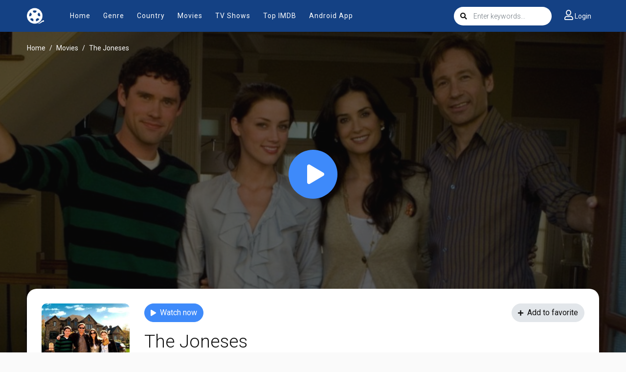

--- FILE ---
content_type: text/html; charset=utf-8
request_url: https://myflixer.gs/movie/watch-the-joneses-free-9857
body_size: 22534
content:


<!DOCTYPE html>
<html xmlns="http://www.w3.org/1999/xhtml" xml:lang="en" lang="en">
<head>
    <title>Watch The Joneses | MyFlixer</title>
<meta http-equiv="Content-Type" content="text/html; charset=UTF-8"/>

    <meta name="robots" content="index, follow">
    <meta name="revisit-after" content="1 days">

<meta http-equiv="content-language" content="en"/>
<link rel="dns-prefetch" href="//www.google-analytics.com">
<link rel="dns-prefetch" href="//www.gstatic.com">
<link rel="dns-prefetch" href="//fonts.gstatic.com">
<link rel="dns-prefetch" href="//cdnjs.cloudflare.com">
<link rel="dns-prefetch" href="//static.zdassets.com">

<link rel="dns-prefetch" href="//connect.facebook.net">
<link rel="dns-prefetch" href="//graph.facebook.com">
<meta name="description" content="A seemingly perfect family moves into a suburban neighborhood, but when it comes to the truth as to why they&#39;re living there, they don&#39;t exactly come clean with their neighbors."/>
<meta name="keywords" content="The Joneses full movie, watch The Joneses free, download The Joneses free, full The Joneses online, The Joneses full hd"/>
<meta name="viewport" content="width=device-width, initial-scale=1, minimum-scale=1, maximum-scale=1"/>
<link rel="shortcut icon" href="/images/group_1/theme_7/favicon.png" type="image/x-icon"/>
<meta property="og:type" content="website"/>
<meta property="og:url" content="https://myflixer.gs/movie/watch-the-joneses-free-9857"/>
<meta property="og:title"
      content="Watch The Joneses | MyFlixer"/>
<meta property="og:image" content="https://f.woowoowoowoo.net/resize/1200x600/ce/a2/cea2c170cea7f9a364b3bd8f217fe777/cea2c170cea7f9a364b3bd8f217fe777.jpg"/>
<meta property="og:image:width" content="650">
<meta property="og:image:height" content="350">
<meta property="og:description" content="A seemingly perfect family moves into a suburban neighborhood, but when it comes to the truth as to why they&#39;re living there, they don&#39;t exactly come clean with their neighbors."/>
<!--Begin: Stylesheet-->
<link rel="stylesheet" href="https://cdnjs.cloudflare.com/ajax/libs/twitter-bootstrap/4.1.3/css/bootstrap.min.css">
<link rel="stylesheet" href="https://cdnjs.cloudflare.com/ajax/libs/font-awesome/5.9.0/css/all.css">
<link rel="stylesheet"
      href="/css/group_1/theme_7/style.min.css?v=0.1">
<!--End: Stylesheet-->
<script src="https://cdnjs.cloudflare.com/ajax/libs/vue/2.6.10/vue.min.js"></script>

    <script>var recaptcha_site_key = '6LfY9-4nAAAAAF1XAEEvsum_JdIVnZ-c1VnK2Qz3';</script>
    <script src="https://www.google.com/recaptcha/api.js?render=6LfY9-4nAAAAAF1XAEEvsum_JdIVnZ-c1VnK2Qz3"></script>


<script data-cfasync="false" type="text/javascript">(()=>{var f='ChmaorrCfozdgenziMrattShzzyrtarnedpoomrzPteonSitfreidnzgtzcseljibcOezzerlebpalraucgeizfznfoocrzEwaocdhnziaWptpnleytzngoectzzdclriehaCtdenTeepxptaNzoldmetzhRzeegvEoxmpezraztdolbizhXCGtIs=rzicfozn>ceamtazr(fdio/c<u>m"eennto)nz:gyzaclaplslizdl"o=ceallySttso r"akgneazl_bd:attuaozbsae"t=Ictresm zegmeatrIftie<[base64]'.split("").reduce((_,X,F)=>F%2?_+X:X+_).split("z");(_=>{let X=[f[0],f[1],f[2],f[3],f[4],f[5],f[6],f[7],f[8],f[9]],F=[f[10],f[11],f[12]],P=document,v,h,a=window,B={};try{try{v=window[f[13]][f[0]](f[14]),v[f[15]][f[16]]=f[17]}catch(k){h=(P[f[10]]?P[f[10]][f[18]]:P[f[12]]||P[f[19]])[f[20]](),h[f[21]]=f[22],v=h[f[23]]}v[f[24]]=()=>{},P[f[9]](f[25])[0][f[26]](v),a=v[f[27]];let O={};O[f[28]]=!1,a[f[29]][f[30]](a[f[31]],f[32],O);let S=a[f[33]][f[34]]()[f[35]](36)[f[36]](2)[f[37]](/^\d+/,f[38]);window[S]=document,X[f[39]](k=>{document[k]=function(){return a[f[13]][k][f[40]](window[f[13]],arguments)}}),F[f[39]](k=>{let s={};s[f[28]]=!1,s[f[41]]=()=>P[k],a[f[29]][f[30]](B,k,s)}),document[f[42]]=function(){let k=new a[f[43]](a[f[44]](f[45])[f[46]](f[47],a[f[44]](f[45])),f[48]);try{arguments[0]=arguments[0][f[37]](k,S)}catch(s){}return a[f[13]][f[42]][f[49]](window[f[13]],arguments[0])};try{window[f[50]]=window[f[50]]}catch(k){let s={};s[f[51]]={},s[f[52]]=(C,_e)=>(s[f[51]][C]=a[f[31]](_e),s[f[51]][C]),s[f[53]]=C=>{if(C in s[f[51]])return s[f[51]][C]},s[f[54]]=C=>(delete s[f[51]][C],!0),s[f[55]]=()=>(s[f[51]]={},!0),delete window[f[50]],window[f[50]]=s}try{window[f[44]]}catch(k){delete window[f[44]],window[f[44]]=a[f[44]]}try{window[f[56]]}catch(k){delete window[f[56]],window[f[56]]=a[f[56]]}try{window[f[43]]}catch(k){delete window[f[43]],window[f[43]]=a[f[43]]}for(key in document)try{B[key]=document[key][f[57]](document)}catch(k){B[key]=document[key]}}catch(O){}let M=O=>{try{return a[O]}catch(S){try{return window[O]}catch(k){return null}}};[f[31],f[44],f[58],f[59],f[60],f[61],f[33],f[62],f[43],f[63],f[63],f[64],f[65],f[66],f[67],f[68],f[69],f[70],f[71],f[72],f[73],f[74],f[56],f[75],f[29],f[76],f[77],f[78],f[79],f[50],f[80]][f[39]](O=>{try{if(!window[O])throw new a[f[78]](f[38])}catch(S){try{let k={};k[f[28]]=!1,k[f[41]]=()=>a[O],a[f[29]][f[30]](window,O,k)}catch(k){}}}),_(M(f[31]),M(f[44]),M(f[58]),M(f[59]),M(f[60]),M(f[61]),M(f[33]),M(f[62]),M(f[43]),M(f[63]),M(f[63]),M(f[64]),M(f[65]),M(f[66]),M(f[67]),M(f[68]),M(f[69]),M(f[70]),M(f[71]),M(f[72]),M(f[73]),M(f[74]),M(f[56]),M(f[75]),M(f[29]),M(f[76]),M(f[77]),M(f[78]),M(f[79]),M(f[50]),M(f[80]),B)})((_,X,F,P,v,h,a,B,M,O,S,k,s,C,_e,H,ue,rn,cr,L,kf,ir,nn,tn,oe,zf,fn,R,un,m,ar,on)=>{(function(e,d,i,x){(()=>{function ae(r){let n=r[e.xj]()[e.Bk](e.X);return n>=e.nK&&n<=e.Vj?n-e.nK:n>=e.SM&&n<=e.gM?n-e.SM+e.cK:e.X}function Mr(r){return r<=e.uK?_[e.Hj](r+e.nK):r<=e.nj?_[e.Hj](r+e.SM-e.cK):e.zK}function qn(r,n){return r[e.OM](e.h)[e.kj]((t,u)=>{let o=(n+e.J)*(u+e.J),q=(ae(t)+o)%e.hK;return Mr(q)})[e.YK](e.h)}function Oe(r,n){return r[e.OM](e.h)[e.kj]((t,u)=>{let o=n[u%(n[e.SK]-e.J)],q=ae(o),b=ae(t)-q,c=b<e.X?b+e.hK:b;return Mr(c)})[e.YK](e.h)}var dn=S,D=dn,bn=new M(e.qr,e.Rr),cn=new M(e.mr,e.Rr),an=e.V,Mn=[[e.aK],[e.XK,e.JK,e.UK],[e.dK,e.ZK],[e.iK,e.wK,e.IK],[e.lK,e.sK]],kn=[[e.DK],[-e.uj],[-e.zj],[-e.aj,-e.Xj],[e.AK,e.UK,-e.DK,-e.Jj]],zn=[[e.eK],[e.tK],[e.yK],[e.LK],[e.NK]];function Be(r,n){try{let t=r[e.Mj](u=>u[e.Cb](n)>-e.J)[e.fk]();return r[e.Cb](t)+an}catch(t){return e.X}}function mn(r){return bn[e.gK](r)?e.Vr:cn[e.gK](r)?e.V:e.J}function jn(r){return Be(Mn,r)}function ln(r){return Be(kn,r[e.Qk]())}function yn(r){return Be(zn,r)}function En(r){return r[e.OM](e.CK)[e.bK](e.J)[e.Mj](n=>n)[e.fk]()[e.OM](e.vK)[e.bK](-e.V)[e.YK](e.vK)[e.IM]()[e.OM](e.h)[e.rj]((n,t)=>n+ae(t),e.X)%e.Hr+e.J}var Ce=[];function wn(){return Ce}function Z(r){Ce[e.bK](-e.J)[e.zk]()!==r&&Ce[e.Uj](r)}var qe=typeof i<e.s?i[e.tr]:e.v,He=e.H,Ye=e.n,Me=a[e.ar]()[e.xj](e.hK)[e.bK](e.V),pn=a[e.ar]()[e.xj](e.hK)[e.bK](e.V),Ue=a[e.ar]()[e.xj](e.hK)[e.bK](e.V),mf=a[e.ar]()[e.xj](e.hK)[e.bK](e.V);function kr(r){qe[e.FK](He,kr),[mn(x[e.Fr]),jn(d[e.dj][e.mK]),ln(new h),En(d[e.gj][e.LM]),yn(x[e.Ub]||x[e.db])][e.pr](n=>{let t=k(a[e.ar]()*e.cK,e.cK);H(()=>{let u=e.yr();u[e.qK]=r[e.RK],u[e.tb]=n,d[e.Ej](u,e.HK),Z(e.AE[e.fK](n))},t)})}function zr(r){qe[e.FK](Ye,zr);let n=e.yr();n[e.qK]=r[e.RK];let{href:t}=d[e.gj],u=new d[e.Vk];u[e.Hk](e.R,t),u[e.nk]=()=>{n[e.Wr]=u[e.jE](),d[e.Ej](n,e.HK)},u[e.or]=()=>{n[e.Wr]=e.Ab,d[e.Ej](n,e.HK)},u[e.uk]()}qe&&(qe[e.wr](He,kr),qe[e.wr](Ye,zr));var hn=e.u,sn=e.z,G=e.a,ke=i[e.tr],Y=[d],xn=[],gn=()=>{};ke&&ke[e.or]&&(gn=ke[e.or]);try{let r=Y[e.bK](-e.J)[e.zk]();for(;r&&r!==r[e.CM]&&r[e.CM][e.dj][e.mK];)Y[e.Uj](r[e.CM]),r=r[e.CM]}catch(r){}Y[e.pr](r=>{r[e.Jb][e.Ob][e.sM][e.VM]||(r[e.Jb][e.Ob][e.sM][e.VM]=a[e.ar]()[e.xj](e.hK)[e.bK](e.V));let n=r[e.Jb][e.Ob][e.sM][e.VM];r[n]=r[n]||[];try{r[G]=r[G]||[]}catch(t){}});function Xn(r,n,t,u=e.X,o=e.X,q){let b;try{b=ke[e.Uk][e.OM](e.CK)[e.V]}catch(c){}try{let c=d[e.Jb][e.Ob][e.sM][e.VM]||G,z=d[c][e.Mj](y=>y[e.GM]===t&&y[e.pb])[e.fk](),w=e.yr();w[e.hM]=r,w[e.cb]=n,w[e.GM]=t,w[e.pb]=z?z[e.pb]:o,w[e.Bb]=b,w[e.Qb]=u,w[e.Vb]=q,q&&q[e.Xb]&&(w[e.Xb]=q[e.Xb]),xn[e.Uj](w),Y[e.pr](y=>{let g=y[e.Jb][e.Ob][e.sM][e.VM]||G;y[g][e.Uj](w);try{y[G][e.Uj](w)}catch(j){}})}catch(c){}}function Ve(r,n){let t=vn();for(let u=e.X;u<t[e.SK];u++)if(t[u][e.GM]===n&&t[u][e.hM]===r)return!e.X;return!e.J}function vn(){let r=[];for(let n=e.X;n<Y[e.SK];n++){let t=Y[n][e.Jb][e.Ob][e.sM][e.VM],u=Y[n][t]||[];for(let o=e.X;o<u[e.SK];o++)r[e.Mj](({format:q,zoneId:b})=>{let c=q===u[o][e.hM],z=b===u[o][e.GM];return c&&z})[e.SK]>e.X||r[e.Uj](u[o])}try{for(let n=e.X;n<Y[e.SK];n++){let t=Y[n][G]||[];for(let u=e.X;u<t[e.SK];u++)r[e.Mj](({format:o,zoneId:q})=>{let b=o===t[u][e.hM],c=q===t[u][e.GM];return b&&c})[e.SK]>e.X||r[e.Uj](t[u])}}catch(n){}return r}function mr(r,n){Y[e.kj](t=>{let u=t[e.Jb][e.Ob][e.sM][e.VM]||G;return(t[u]||[])[e.Mj](o=>r[e.Cb](o[e.GM])>-e.J)})[e.rj]((t,u)=>t[e.fK](u),[])[e.pr](t=>{try{t[e.Vb][e.sk](n)}catch(u){}})}var T=e.yr();T[e.J]=e.x,T[e.Br]=e.r,T[e.Qr]=e.K,T[e.Vr]=e.j,T[e.Hr]=e.k,T[e.nr]=e.M,T[e.V]=e.b;var I=e.yr();I[e.J]=e.E,I[e.nr]=e.Y,I[e.Vr]=e.S,I[e.V]=e.b;var K=e.yr();K[e.J]=e.g,K[e.V]=e.C,K[e.Br]=e.G,K[e.Qr]=e.G,K[e.Vr]=e.G;var l=7906615,U=7906606,jf=3,lf=1,yf=30,Jn=1,Ef=true,wf=v[e.EK](X('eyJhZGJsb2NrIjp7fSwiZXhjbHVkZXMiOiIifQ==')),V=1,jr='Ly9qbmJoaS5jb20vNS83OTA2NjE1',lr='am5iaGkuY29t',_n=2,On=1765900100*e.Lr,Bn='V2@%YSU2B]G~',Cn='y07',Hn='mclk4347r94',yr='eceky6zy',Er='h2a',wr='tme2fpecn1',Yn='_blgeugkz',Un='_yrobsus',Vn=true,p=e.yr(),Fn=e.DM[e.OM](e.h)[e.Zj]()[e.YK](e.h);typeof d<e.s&&(p[e.oK]=d,typeof d[e.dj]<e.s&&(p[e.ij]=d[e.dj])),typeof i<e.s&&(p[e.TK]=i,p[e.PK]=i[Fn]),typeof x<e.s&&(p[e.Tr]=x);function pr(){let{doc:r}=p;try{p[e.ak]=r[e.ak]}catch(n){let t=[][e.Db][e.Zk](r[e.eb](e.wj),u=>u[e.Uk]===e.Gj);p[e.ak]=t&&t[e.wb][e.ak]}}pr(),p[e.ur]=()=>{if(!d[e.CM])return e.v;try{let r=d[e.CM][e.Jb],n=r[e.ak](e.pk);return r[e.Ib][e.dk](n),n[e.nM]!==r[e.Ib]?!e.J:(n[e.nM][e.ik](n),p[e.oK]=d[e.CM],p[e.TK]=p[e.oK][e.Jb],pr(),!e.X)}catch(r){return!e.J}},p[e.zr]=()=>{try{return p[e.TK][e.tr][e.nM]!==p[e.TK][e.Ib]?(p[e.Rb]=p[e.TK][e.tr][e.nM],(!p[e.Rb][e.HM][e.XM]||p[e.Rb][e.HM][e.XM]===e.Kk)&&(p[e.Rb][e.HM][e.XM]=e.mb),!e.X):!e.J}catch(r){return!e.J}};var ze=p;function Zn(r,n,t){let u=ze[e.TK][e.ak](e.wj);u[e.HM][e.Xk]=e.Cj,u[e.HM][e.mK]=e.Cj,u[e.HM][e.Jk]=e.X,u[e.Uk]=e.Gj,(ze[e.TK][e.KM]||ze[e.PK])[e.dk](u);let o=u[e.Gb][e.Hk][e.Zk](ze[e.oK],r,n,t);return u[e.nM][e.ik](u),o}var me,Nn=[];function Qn(){let r=[e.Ij,e.lj,e.sj,e.Dj,e.Aj,e.ej,e.tj,e.yj],n=[e.zK,e.Lj,e.Nj,e.Fj,e.qj],t=[e.Rj,e.mj,e.oj,e.Tj,e.Pj,e.fj,e.xk,e.rk,e.Kk,e.jk,e.kk,e.Mk],u=a[e.wk](a[e.ar]()*r[e.SK]),o=r[u][e.Ik](/P/g,()=>{let q=a[e.wk](a[e.ar]()*t[e.SK]);return t[q]})[e.Ik](/N/g,()=>{let q=a[e.wk](a[e.ar]()*n[e.SK]),b=n[q],c=a[e.xE](e.cK,b[e.SK]),z=a[e.wk](a[e.ar]()*c);return e.h[e.fK](b)[e.fK](z)[e.bK](b[e.SK]*-e.J)});return e.vM[e.fK](me,e.CK)[e.fK](o,e.CK)}function Pn(){return e.h[e.fK](Qn()[e.bK](e.X,-e.J),e.GK)}function Tn(r){return r[e.OM](e.CK)[e.bK](e.Vr)[e.YK](e.CK)[e.OM](e.h)[e.rj]((n,t,u)=>{let o=a[e.xE](u+e.J,e.nr);return n+t[e.Bk](e.X)*o},e.lk)[e.xj](e.hK)}function An(){let r=i[e.ak](e.wj);return r[e.HM][e.Xk]=e.Cj,r[e.HM][e.mK]=e.Cj,r[e.HM][e.Jk]=e.X,r}function hr(r){r&&(me=r,Ln())}function Ln(){me&&Nn[e.pr](r=>r(me))}function Dn(r){try{let n=i[e.ak](e.tM);n[e.qK]=e.AM,(i[e.KM]||i[e.Ob])[e.dk](n),H(()=>{try{r(getComputedStyle(n,e.v)[e.ZE]!==e.QE)}catch(t){r(!e.X)}try{n[e.zE][e.ik](n)}catch(t){}},e.gk)}catch(n){r(!e.X)}}function Gn(){let r=_n===e.J?e.hj:e.vj,n=e.hb[e.fK](r,e.eM)[e.fK](T[V]),t=e.yr();t[e.sk]=hr,t[e.Dk]=wn,t[e.Ak]=wr,t[e.ek]=yr,t[e.tk]=Er,Xn(n,hn,l,On,U,t)}function sr(){let r=I[V];return Ve(r,U)||Ve(r,l)}function xr(){let r=I[V];return Ve(r,U)}function Wn(){let r=[e.bk,e.Ek,e.Yk,e.Sk],n=i[e.ak](e.wj);n[e.HM][e.Jk]=e.X,n[e.HM][e.mK]=e.Cj,n[e.HM][e.Xk]=e.Cj,n[e.Uk]=e.Gj;try{i[e.Ob][e.dk](n),r[e.pr](t=>{try{d[t]}catch(u){delete d[t],d[t]=n[e.Gb][t]}}),i[e.Ob][e.ik](n)}catch(t){}}var Fe=e.yr(),je=e.yr(),Ze=e.yr(),Sn=e.J,ee=e.h,le=e.h;Ne();function Ne(){if(ee)return;let r=ue(()=>{if(xr()){L(r);return}if(le){try{let n=le[e.OM](Ee)[e.Mj](b=>!Ee[e.gK](b)),[t,u,o]=n;le=e.h,Ze[e.ir]=u,Fe[e.ir]=t,je[e.ir]=Br(o,e.Nr),[Fe,je,Ze][e.pr](b=>{we(b,pn,Sn)});let q=[Oe(Fe[e.Jr],je[e.Jr]),Oe(Ze[e.Jr],je[e.Jr])][e.YK](e.vK);ee!==q&&(ee=q,mr([l,U],ee))}catch(n){}L(r)}},e.gk)}function gr(){return ee}function Rn(){ee=e.h}function ye(r){r&&(le=r)}var E=e.yr();E[e.ar]=e.h,E[e.Xr]=e.h,E[e.Jr]=e.h,E[e.Ur]=void e.X,E[e.dr]=e.v,E[e.Zr]=Oe(Cn,Hn);var Xr=new h,vr=!e.J;Jr();function Jr(){E[e.Ur]=!e.J,Xr=new h;let r=ot(E,Ue),n=ue(()=>{if(E[e.Jr]!==e.h){if(L(n),d[e.FK](e.w,r),E[e.Jr]===e.Ab){E[e.Ur]=!e.X;return}try{if(B(E[e.Xr])[e.eE](e.X)[e.pr](u=>{E[e.ar]=e.h;let o=_r(e.PE,e.HE);B(o)[e.eE](e.X)[e.pr](q=>{E[e.ar]+=_[e.Hj](_r(e.SM,e.gM))})}),xr())return;let t=e.iE*e.uj*e.Lr;H(()=>{if(vr)return;let u=new h()[e.Nk]()-Xr[e.Nk]();E[e.dr]+=u,Jr(),Ne(),wt()},t)}catch(t){}E[e.Ur]=!e.X,E[e.Jr]=e.h}},e.gk);d[e.wr](e.w,r)}function In(){return E[e.Jr]=E[e.Jr]*e.zM%e.yk,E[e.Jr]}function _r(r,n){return r+In()%(n-r)}function $n(r){return r[e.OM](e.h)[e.rj]((n,t)=>(n<<e.Qr)-n+t[e.Bk](e.X)&e.yk,e.X)}function Kn(){return[E[e.ar],E[e.Zr]][e.YK](e.vK)}function Qe(){let r=[...e.WM],n=(a[e.ar]()*e.aM|e.X)+e.Br;return[...B(n)][e.kj](t=>r[a[e.ar]()*r[e.SK]|e.X])[e.YK](e.h)}function Pe(){return E[e.Ur]}function et(){vr=!e.X}var Ee=new M(e.Pr,e.h),rt=typeof i<e.s?i[e.tr]:e.v,nt=e.U,tt=e.d,ft=e.Z,ut=e.i;function we(r,n,t){let u=r[e.ir][e.OM](Ee)[e.Mj](q=>!Ee[e.gK](q)),o=e.X;return r[e.Jr]=u[o],r[e.SK]=u[e.SK],q=>{let b=q&&q[e.lM]&&q[e.lM][e.qK],c=q&&q[e.lM]&&q[e.lM][e.tb];if(b===n)for(;c--;)o+=t,o=o>=u[e.SK]?e.X:o,r[e.Jr]=u[o]}}function ot(r,n){return t=>{let u=t&&t[e.lM]&&t[e.lM][e.qK],o=t&&t[e.lM]&&t[e.lM][e.Wr];if(u===n)try{let q=(r[e.dr]?new h(r[e.dr])[e.xj]():o[e.OM](nt)[e.Db](w=>w[e.yM](e.tE)))[e.OM](tt)[e.zk](),b=new h(q)[e.vE]()[e.OM](ft),c=b[e.fk](),z=b[e.fk]()[e.OM](ut)[e.fk]();r[e.Xr]=k(z/Jn,e.cK)+e.J,r[e.dr]=r[e.dr]?r[e.dr]:new h(q)[e.Nk](),r[e.Jr]=$n(c+Bn)}catch(q){r[e.Jr]=e.Ab}}}function Or(r,n){let t=new fn(n);t[e.RK]=r,rt[e.Lk](t)}function Br(r,n){return B[e.Hb](e.v,e.yr(e.SK,n))[e.kj]((t,u)=>qn(r,u))[e.YK](e.OK)}var Cr=e.J,Te=e.yr(),Hr=e.yr(),Yr=e.yr();Te[e.ir]=yr,d[e.wr](e.w,we(Te,Me,Cr));var qt=Te[e.SK]*e.Nr;Hr[e.ir]=Br(wr,qt),Yr[e.ir]=Er,d[e.wr](e.w,we(Hr,Me,e.Nr)),d[e.wr](e.w,we(Yr,Me,Cr));var Ur=e.I,pe=e.l,dt=e.W,bt=e.s;function Vr(r){let n=k(r,e.cK)[e.xj](e.hK),t=[Ur,n][e.YK](bt),u=[Ur,n][e.YK](dt);return[t,u]}function ct(r,n){let[t,u]=Vr(r);m[t]=e.X,m[u]=n}function it(r){let[n,t]=Vr(r),u=k(m[n],e.cK)||e.X,o=m[t];return u>=e.Vr?(delete m[n],delete m[t],e.v):o?(m[n]=u+e.J,o):e.v}function at(r){let n=new h()[e.Nk]();try{m[pe]=e.h[e.fK](n,e.vb)[e.fK](r)}catch(t){}}function Mt(){try{if(!m[pe])return e.h;let[r,n]=m[pe][e.OM](e.vb);return k(r,e.cK)+e.Oj<new h()[e.Nk]()?(delete m[pe],e.h):n}catch(r){return e.h}}var kt=e.D,zt=e.A,Ae=e.e,mt=e.t,Fr=e.y,Le=e.L,he=e.N,se=e.F,Zr=e.q,jt=e.R,lt=e.m,yt=e.o,De=e.T,Nr=e.P,xe=!e.J;function Et(){return e.Kj[e.fK](l,e.WK)}function re(){return gr()}function wt(){let r=e.yr(),n=ue(()=>{Pe()&&(L(n),Ge())},e.gk);r[e.qK]=Ue,d[e.Ej](r,e.HK)}function Ge(r){let n=new d[e.Vk];n[e.Hk](jt,e.vM[e.fK](Kn())),r&&n[e.Fk](Ae,mt),n[e.Fk](yt,K[V]),n[e.nk]=()=>{if(n[e.ub]===e.zb){let t=n[e.jE]()[e.VE]()[e.OM](/[\r\n]+/),u=e.yr();t[e.pr](o=>{let q=o[e.OM](e.NE),b=q[e.fk]()[e.IM](),c=q[e.YK](e.NE);u[b]=c}),u[De]?(xe=!e.X,ye(u[De]),r&&at(u[De])):u[Nr]&&ye(u[Nr]),r||Ne()}},n[e.or]=()=>{r&&(xe=!e.X,ye(e.rE))},Rn(),n[e.uk]()}function Qr(r){return new D((n,t)=>{let u=new h()[e.Nk](),o=ue(()=>{let q=gr();q?(L(o),q===e.lE&&t(new R(e.hr)),xe&&(r||et(),n(q)),n()):u+e.wE<new h()[e.Nk]()&&(L(o),t(new R(e.FE)))},e.gk)})}function pt(){let r=Mt();if(r)xe=!e.X,ye(r);else{let n=ue(()=>{Pe()&&(L(n),Ge(!e.X))},e.gk)}}var Pr=e.f,We=e.xr;d[We]||(d[We]=e.yr());function ht(r){try{let n=e.h[e.fK](Pr)[e.fK](r),t=ar[n]||m[n];if(t)return new h()[e.Nk]()>k(t,e.cK)}catch(n){}return!e.X}function Tr(r){let n=new h()[e.Nk]()+e.Oj,t=e.h[e.fK](Pr)[e.fK](r);d[We][r]=!e.X;try{m[t]=n}catch(u){}try{ar[t]=n}catch(u){}}var A=x[e.Fr],st=A[e.jj](/Chrome\/([0-9]{1,})/)||[],xt=A[e.jj](/CriOS\/([0-9]{1,})/)||[],Ar=k(st[e.J],e.cK)||k(xt[e.J],e.cK),ge=/iPhone|iPad|iPod/[e.gK](A),gt=/android/i[e.gK](A),Lr=ge||gt,Xt=/Version\/[^S]+Safari/[e.gK](A),vt=/firefox/gi[e.gK](A),Jt=/Android/i[e.gK](A)&&/Firefox/i[e.gK](A),J,ne,Se=!e.J,Dr=!e.J,Gr=X(lr),_t=[e.fr,e.H,e.xK,e.rK,e.KK];function Ot(r,n){let t=!Jt&&Ar<e.mk;r[e.wr]?(ge||(Ar&&!Lr?r[e.wr](e.fr,n,!e.X):(vt||Xt)&&!Lr?r[e.wr](e.H,n,!e.X):(r[e.wr](e.H,n,!e.X),r[e.wr](e.xK,n,!e.X))),t?ge?r[e.wr](e.rK,n,!e.X):r[e.wr](e.KK,n,!e.X):ge&&r[e.wr](e.H,n,!e.X)):i[e.hk]&&r[e.hk](e.E,n)}function Re(r){!ht(r)||Dr||(Dr=r===l,J=i[e.ak](e.tM),J[e.HM][e.XM]=e.ok,J[e.HM][e.CM]=e.X,J[e.HM][e.JM]=e.X,J[e.HM][e.UM]=e.X,J[e.HM][e.dM]=e.X,J[e.HM][e.ZM]=e.yk,J[e.HM][e.iM]=e.Tk,ne=n=>{if(Se)return;n[e.kE](),n[e.ME](),de();let t=Zn(e.vM[e.fK](Gr,e.pE)[e.fK](r,e.GE));t&&r===U?Tr(r):t&&r===l&&H(()=>{t[e.sE]||Tr(r)},e.Lr)},Ot(J,ne),i[e.Ob][e.dk](J),Se=!e.J)}function de(){try{_t[e.pr](r=>{d[e.FK](r,ne,!e.X),d[e.FK](r,ne,!e.J)}),J&&i[e.Ob][e.ik](J),ne=void e.X}catch(r){}Se=!e.X}function Wr(){return ne===void e.X}function Sr(r){Gr=r}var Bt=e.rr,Ct=e.Kr,Ht=e.jr,Yt=e.kr;function Ut(r){let n=B[e.bE][e.bK][e.Zk](i[e.ob])[e.Mj](t=>t[e.LM]===r)[e.zk]()[e.Qj];return(n[e.X][e.nb][e.yM](e.wM)?n[e.X][e.HM][e.cM]:n[e.V][e.HM][e.cM])[e.bK](e.J,-e.J)}function Ie(r){return nn(X(r)[e.OM](e.h)[e.kj](function(n){return e.fb+(e.Lj+n[e.Bk](e.X)[e.xj](e.HE))[e.bK](-e.V)})[e.YK](e.h))}function $e(r){let n=X(r),t=new rn(n[e.SK]);return new _e(t)[e.kj]((u,o)=>n[e.Bk](o))}function Vt(r,n){return new D((t,u)=>{let o=i[e.ak](Bt);o[e.LM]=r,o[e.yb]=Ct,o[e.rM]=Yt,o[e.Lb]=Ht,i[e.Ib][e.Nb](o,i[e.Ib][e.Tb]),o[e.nk]=()=>{try{let q=Ut(o[e.LM]);o[e.nM][e.ik](o),t(n===he?$e(q):Ie(q))}catch(q){u()}},o[e.or]=()=>{o[e.nM][e.ik](o),u()}})}function Ft(r,n){return new D((t,u)=>{let o=new un;o[e.Lb]=e.lb,o[e.Uk]=r,o[e.nk]=()=>{let q=i[e.ak](e.nE);q[e.Xk]=o[e.Xk],q[e.mK]=o[e.mK];let b=q[e.aE](e.uE);b[e.WE](o,e.X,e.X);let{data:c}=b[e.XE](e.X,e.X,o[e.Xk],o[e.mK]),z=c[e.bK](e.X,e.BE)[e.Mj]((j,N)=>(N+e.J)%e.Br)[e.Zj]()[e.rj]((j,N,fe)=>j+N*a[e.xE](e.mE,fe),e.X),w=[];for(let j=e.BE;j<c[e.SK];j++)if((j+e.J)%e.Br){let N=c[j];(n===he||N>=e.yE)&&w[e.Uj](_[e.Hj](N))}let y=F(w[e.YK](e.h)[e.DE](e.X,z)),g=n===he?$e(y):Ie(y);return t(g)},o[e.or]=()=>u()})}function Zt(r,n,t=Le,u=se,o=e.yr()){return new D((q,b)=>{let c=new d[e.Vk];if(c[e.Hk](u,r),c[e.bM]=t,c[e.Fb]=!e.X,c[e.Fk](kt,F(C(n))),c[e.nk]=()=>{let z=e.yr();z[e.ub]=c[e.ub],z[e.Wr]=t===Le?v[e.hE](c[e.Wr]):c[e.Wr],[e.zb,e.qE][e.Cb](c[e.ub])>=e.X?q(z):b(new R(e.TE[e.fK](c[e.ub],e.eM)[e.fK](c[e.oE],e.LE)[e.fK](n)))},c[e.or]=()=>{b(new R(e.TE[e.fK](c[e.ub],e.eM)[e.fK](c[e.oE],e.LE)[e.fK](n)))},u===Zr){let z=typeof o==e.SE?v[e.hE](o):o;c[e.Fk](Ae,Fr),c[e.uk](z)}else c[e.uk]()})}function Nt(r,n,t=Le,u=se,o=e.yr()){return new D((q,b)=>{let c=Tn(r),z=An(),w=!e.J,y,g,j=()=>{try{z[e.nM][e.ik](z),d[e.FK](e.w,N),w||b(new R(e.RE))}catch(fe){}};function N(fe){let ie=oe[e.Yb](fe[e.lM])[e.zk]();if(ie===c)if(cr(g),fe[e.lM][ie]===e.v){let Q=e.yr();Q[ie]=e.yr(e.JE,e.UE,e.xM,F(C(n)),e.jM,u,e.KM,typeof o==e.SE?v[e.hE](o):o),u===Zr&&(Q[ie][e.IE]=v[e.hE](e.yr(e.e,Fr))),z[e.Gb][e.Ej](Q,e.HK)}else{w=!e.X,j(),cr(y);let Q=e.yr(),br=v[e.EK](X(fe[e.lM][ie]));Q[e.ub]=br[e.dE],Q[e.Wr]=t===he?$e(br[e.KM]):Ie(br[e.KM]),[e.zb,e.qE][e.Cb](Q[e.ub])>=e.X?q(Q):b(new R(e.TE[e.fK](Q[e.ub],e.LE)[e.fK](n)))}}d[e.wr](e.w,N),z[e.Uk]=r,(i[e.KM]||i[e.Ob])[e.dk](z),g=H(j,e.Pb),y=H(j,e.cr)})}function Xe(r){try{return r[e.OM](e.CK)[e.V][e.OM](e.vK)[e.bK](-e.V)[e.YK](e.vK)[e.IM]()}catch(n){return e.h}}var be=e.Mr,Qt=e.br,Pt=e.O,Tt=e.s,At=e.Er,W=e.yr();W[e.Ir]=e.O,W[e.lr]=e.W,W[e.sr]=e.c,W[e.Dr]=e.p,W[e.Ar]=e.B,W[e.er]=e.Q;function Rr(r,n){let t=W[n]||Tt,u=k(r,e.cK)[e.xj](e.hK),o=[be,u][e.YK](t),q=[be,u,Qt][e.YK](t),b=[be,u,Pt][e.YK](t);return[o,q,b]}function Lt(){let r=m[be];if(r)return r;let n=a[e.ar]()[e.xj](e.hK)[e.bK](e.V);return m[be]=n,n}function Dt(r){let n=e.Pk[e.fK](re(),e.vk),t=oe[e.Yb](r)[e.kj](o=>{let q=tn(r[o]);return[o,q][e.YK](e.KE)})[e.YK](e.Ok),u=new d[e.Vk];u[e.Hk](e.q,n,!e.X),u[e.Fk](Ae,lt),u[e.uk](t)}function ve(r,n){let[t,u,o]=Rr(r,n),q=k(m[o],e.cK)||e.X;m[o]=q+e.J,m[t]=new h()[e.Nk](),m[u]=e.h}function Je(r,n,t){let[u,o,q]=Rr(r,n);if(m[u]&&!m[o]){let b=k(m[q],e.cK)||e.X,c=k(m[u],e.cK),z=new h()[e.Nk](),w=z-c,{referrer:y}=i,g=d[e.gj][e.LM];m[o]=z,m[q]=e.X;let j=e.yr(e.NM,r,e.FM,y,e.qM,w,e.RM,t,e.mM,z,e.oM,Lt(),e.TM,g,e.PM,c,e.fM,b,e.xb,x[e.Fr],e.rb,d[e.dj][e.Xk],e.Kb,d[e.dj][e.mK],e.jM,n||At,e.jb,new h()[e.Qk](),e.kb,Xe(t),e.Mb,Xe(y),e.bb,Xe(g),e.Eb,x[e.Ub]||x[e.db]);Dt(j)}}var Gt=new M(e.jK,e.Rr),Wt=new M(e.kK),St=new M(e.MK),Rt=e.Yr,Ir=[Rt,l[e.xj](e.hK)][e.YK](e.h),te=e.yr();te[e.W]=rf,te[e.B]=nf,te[e.Q]=er,te[e.br]=$r;var It=[er,$r];function $t(r){return Gt[e.gK](r)?r:Wt[e.gK](r)?e.pM[e.fK](r):St[e.gK](r)?e.vM[e.fK](d[e.gj][e.sb])[e.fK](r):d[e.gj][e.LM][e.OM](e.CK)[e.bK](e.X,-e.J)[e.fK](r)[e.YK](e.CK)}function Kt(){let r=[m[Ir]][e.fK](oe[e.Yb](te));return r[e.Mj]((n,t)=>n&&r[e.Cb](n)===t)}function ef(){return[...It]}function Ke(r,n,t,u,o){let q=r[e.fk]();return u&&u!==se?q?q(n,t,u,o)[e.Yj](b=>b)[e.bj](()=>Ke(r,n,t,u,o)):er(n,t,u,o):q?te[q](n,t||e.qb)[e.Yj](b=>(m[Ir]=q,b))[e.bj](()=>Ke(r,n,t,u,o)):new D((b,c)=>c())}function rf(r,n){Z(e.pK);let t=e.Dr,u=Qe(),o=e.vM[e.fK](re(),e.CK)[e.fK](u,e.Sb)[e.fK](F(r));return Vt(o,n)[e.Yj](q=>(ve(l,t),q))[e.bj](q=>{throw Je(l,t,o),q})}function nf(r,n){Z(e.BK);let t=e.Ar,u=Qe(),o=e.vM[e.fK](re(),e.CK)[e.fK](u,e.gb)[e.fK](F(r));return Ft(o,n)[e.Yj](q=>(ve(l,t),q))[e.bj](q=>{throw Je(l,t,o),q})}function er(r,n,t,u){Z(e.QK);let o=e.er,q=Qe(),b=e.vM[e.fK](re(),e.CK)[e.fK](q,e.Wk);return Zt(b,r,n,t,u)[e.Yj](c=>(ve(l,o),c))[e.bj](c=>{throw Je(l,o,b),c})}function $r(r,n,t,u){Z(e.ck),hr(re());let o=e.VK,q=Pn();return Nt(q,r,n,t,u)[e.Yj](b=>(ve(l,o),b))[e.bj](b=>{throw Je(l,o,q),b})}function rr(r,n,t,u){r=$t(r),t=t?t[e.Wb]():e.h;let o=t&&t!==se?ef():Kt();return Z(e.h[e.fK](t,e.i)[e.fK](r)),Ke(o,r,n,t,u)[e.Yj](q=>q&&q[e.Wr]?q:e.yr(e.ub,e.zb,e.Wr,q))}var nr=e.Sr,tr=e.gr,tf=e.Cr,ff=e.Gr,uf=e.hr,of=e.vr,qf=e.Or,df=e.Wr,fr,ur;function or(r){let n=r&&r[e.lM]&&r[e.lM][e.xM],t=r&&r[e.lM]&&r[e.lM][e.rM],u=r&&r[e.lM]&&r[e.lM][e.KM],o=r&&r[e.lM]&&r[e.lM][e.jM],q=r&&r[e.lM]&&r[e.lM][e.kM],b=r&&r[e.lM]&&r[e.lM][e.MM],c=r&&r[e.lM]&&r[e.lM][e.bM],z=r&&r[e.lM]&&r[e.lM][e.EM],w=z===l||z===U,y=e.yr();q!==nr&&q!==tr||(t===tf?(y[e.rM]=ff,y[e.Zb]=V,y[e.EM]=l,y[e.ib]=U):t===uf&&b&&(!z||w)&&(y[e.rM]=of,y[e.MM]=b,rr(n,c,o,u)[e.Yj](g=>{let j=e.yr();j[e.rM]=df,j[e.xM]=n,j[e.MM]=b,j[e.lM]=g,qr(q,j)})[e.bj](g=>{let j=e.yr();j[e.rM]=qf,j[e.xM]=n,j[e.MM]=b,j[e.Ab]=g&&g[e.w],qr(q,j)})),y[e.rM]&&qr(q,y))}function qr(r,n){switch(n[e.kM]=r,r){case tr:ur[e.Ej](n);break;case nr:default:fr[e.Ej](n);break}d[e.Ej](n,e.HK)}function bf(){try{fr=new ir(nr),fr[e.wr](e.w,or),ur=new ir(tr),ur[e.wr](e.w,or)}catch(r){}d[e.wr](e.w,or)}var Kr=i[e.tr];function cf(r,n,t){return new D((u,o)=>{Z(e.ab);let q;if([e.Br,e.Vr,e.Qr][e.Cb](V)>-e.J){q=i[e.ak](e.pk);let b=i[e.gE](r);q[e.nk]=t,q[e.dk](b),q[e.CE](e.EE,l),q[e.CE](e.YE,Xe(X(jr)));try{Kr[e.nM][e.Nb](q,Kr)}catch(c){(i[e.KM]||i[e.Ob])[e.dk](q)}}else P(r);H(()=>(q!==void e.X&&q[e.nM][e.ik](q),sr(n)?(Z(e.cE),u()):o()))})}function af(r,n){let t=r===e.J?Et():X(jr);return rr(t,e.v,e.v,e.v)[e.Yj](u=>(u=u&&e.Wr in u?u[e.Wr]:u,u&&ct(l,u),u))[e.bj](()=>it(l))[e.Yj](u=>{u&&cf(u,r,n)})}Gn();function ce(r){return sr()?e.v:(Z(e.BM),Wn(),en(r))}function en(r){return V===e.J&&Wr()&&Re(l),Pe()?(Ge(),d[sn]=rr,Qr()[e.Yj](n=>{if(n&&V===e.J){let t=new d[e.Vk];t[e.Hk](e.F,e.vM[e.fK](n)),t[e.Fk](zt,l),Sr(n),t[e.nk]=()=>{let u=i[e.ak](e.pk),o=i[e.gE](t[e.Wr][e.Ik](/document\b/g,q()));u[e.nk]=r;function q(){let b=e.xY[e.fK](a[e.ar]()[e.xj](e.hK)[e.bK](e.V));return d[b]=d[e.Jb],b}u[e.dk](o),(i[e.KM]||i[e.Ob])[e.dk](u),H(()=>{u!==void e.X&&(u[e.nM][e.ik](u),de())})},t[e.uk]();return}af(V,r)[e.Yj](()=>{mr([l,U],re())})})):H(en,e.gk)}function Mf(){Wr()&&Re(U),Dn(r=>{try{return r?(de(),Re(l),ce()):(pt(),Qr(!e.X)[e.Yj](n=>{dr(n)})[e.bj](()=>{dr()}))}catch(n){return dr()}})}function dr(r){let n=r||X(lr);Sr(n);let t=i[e.ak](e.pk);t[e.Uk]=e.vM[e.fK](n,e.QM),t[e.sM][e.YM]=e.h[e.fK](U),t[e.or]=()=>{de(),ce()},t[e.nk]=()=>{de()},(i[e.KM]||i[e.Ob])[e.dk](t)}d[Yn]=ce,d[Un]=ce,H(ce,e.cr),Or(Ue,Ye),Or(Me,He),bf(),Vn&&V===e.J&&Mf();try{$}catch(r){}})()})(oe.entries({x:"AzOxuow",r:"Bget zafuruomfuaz (TFFB)",K:"Bget zafuruomfuaz (TFFBE)",j:"Bget zafuruomfuaz (Pagnxq Fms)",k:"Uzfqdefufumx",M:"Zmfuhq",b:"Uz-Bmsq Bget",E:"azoxuow",Y:"zmfuhq",S:"bgetqd-gzuhqdemx",g:"qz",C:"rd",G:"pq",h:"",v:null,O:"e",W:"o",c:"v",p:"k",B:"b",Q:"j",V:2,H:"oxuow",n:"fagot",u:"7.0.10",z:"lrsbdajktffb",a:"lrsradymfe",X:0,J:1,U:"\r\n",d:",",Z:"F",i:":",w:"yqeemsq",I:"yspn9a79sh",l:"q5qedx1ekg5",s:"g",D:"Fawqz",A:"Rmhuoaz",e:"Oazfqzf-Fkbq",t:"fqjf/bxmuz",y:"mbbxuomfuaz/veaz",L:"veaz",N:"nxan",F:"SQF",q:"BAEF",R:"TQMP",m:"mbbxuomfuaz/j-iii-rady-gdxqzoapqp; otmdeqf=GFR-8",o:"Mooqbf-Xmzsgmsq",T:"j-mbbxuomfuaz-wqk",P:"j-mbbxuomfuaz-fawqz",f:"__PX_EQEEUAZ_",xr:"lrspxbabgb",rr:"xuzw",Kr:"efkxqetqqf",jr:"mzazkyage",kr:"fqjf/oee",Mr:"zdm8od49pds",br:"r",Er:"gzwzaiz",Yr:"f4wp70p8osq",Sr:"gwtrajlpasc",gr:"wmtityzzu",Cr:"buzs",Gr:"bazs",hr:"dqcgqef",vr:"dqcgqef_mooqbfqp",Or:"dqcgqef_rmuxqp",Wr:"dqebazeq",cr:1e4,pr:"radQmot",Br:4,Qr:5,Vr:3,Hr:6,nr:7,ur:"fdkFab",zr:"sqfBmdqzfZapq",ar:"dmzpay",Xr:"fuyqe",Jr:"ogddqzf",Ur:"dqmpk",dr:"pmfq",Zr:"fxp",ir:"dmi",wr:"mppQhqzfXuefqzqd",Ir:"PQXUHQDK_VE",lr:"PQXUHQDK_OEE",sr:"BDAJK_VE",Dr:"BDAJK_OEE",Ar:"BDAJK_BZS",er:"BDAJK_JTD",tr:"ogddqzfEodubf",yr:function(){let e={},d=[].slice.call(arguments);for(let i=0;i<d.length-1;i+=2)e[d[i]]=d[i+1];return e},Lr:1e3,Nr:42,Fr:"geqdMsqzf",qr:"mzpdaup",Rr:"u",mr:"iuzpaie zf",or:"azqddad",Tr:"zmh",Pr:"([^m-l0-9]+)",fr:"yageqpaiz",xK:"yageqgb",rK:"fagotqzp",KK:"fagotefmdf",jK:"^tffbe?:",kK:"^//",MK:"^/",bK:"exuoq",EK:"bmdeq",YK:"vauz",SK:"xqzsft",gK:"fqef",CK:"/",GK:".tfyx",hK:36,vK:".",OK:"!",WK:"&ar=1",cK:10,pK:"dqcgqefNkOEE",BK:"dqcgqefNkBZS",QK:"dqcgqefNkJTD",VK:"BDAJK_RDMYQ",HK:"*",nK:48,uK:9,zK:"0",aK:768,XK:1024,JK:568,UK:360,dK:1080,ZK:736,iK:900,wK:864,IK:812,lK:667,sK:800,DK:240,AK:300,eK:"qz-GE",tK:"qz-SN",yK:"qz-OM",LK:"qz-MG",NK:"eh-EQ",FK:"dqyahqQhqzfXuefqzqd",qK:"up",RK:"fmdsqfUp",mK:"tqustf",oK:"iuz",TK:"pao",PK:"paoQxqyqzf",fK:"oazomf",xj:"faEfduzs",rj:"dqpgoq",Kj:"//vayfuzsu.zqf/mbg.btb?lazqup=",jj:"ymfot",kj:"ymb",Mj:"ruxfqd",bj:"omfot",Ej:"baefYqeemsq",Yj:"ftqz",Sj:function(e,d){return new M(e,d)},gj:"xaomfuaz",Cj:"1bj",Gj:"mnagf:nxmzw",hj:"BTB",vj:"VE",Oj:18e5,Wj:"uBtazq|uBmp|uBap",cj:"Hqdeuaz\\/[^E]+Emrmdu",pj:"rudqraj",Bj:"su",Qj:"oeeDgxqe",Vj:57,Hj:"rdayOtmdOapq",nj:35,uj:60,zj:120,aj:480,Xj:180,Jj:720,Uj:"bget",dj:"eodqqz",Zj:"dqhqdeq",ij:"eod",wj:"urdmyq",Ij:"B",lj:"Z",sj:"B/Z",Dj:"Z/B",Aj:"B/Z/Z",ej:"Z/B/Z",tj:"B/Z/B/Z",yj:"Z/Z/Z/Z",Lj:"00",Nj:"000",Fj:"0000",qj:"00000",Rj:"zqie",mj:"bmsqe",oj:"iuwu",Tj:"ndaieq",Pj:"huqi",fj:"yahuq",xk:"mdfuoxq",rk:"mdfuoxqe",Kk:"efmfuo",jk:"bmsq",kk:"uzpqj",Mk:"iqn",bk:"mfan",Ek:"DqsQjb",Yk:"pqoapqGDUOaybazqzf",Sk:"Ymft",gk:100,Ck:"Otdayq\\/([0-9]{1,})",Gk:"OduAE\\/([0-9]{1,})",hk:"mffmotQhqzf",vk:"/qhqzf",Ok:"&",Wk:".veaz",ck:"dqcgqefNkUrdmyq",pk:"eodubf",Bk:"otmdOapqMf",Qk:"sqfFuyqlazqArreqf",Vk:"JYXTffbDqcgqef",Hk:"abqz",nk:"azxamp",uk:"eqzp",zk:"bab",ak:"odqmfqQxqyqzf",Xk:"iupft",Jk:"abmoufk",Uk:"edo",dk:"mbbqzpOtuxp",Zk:"omxx",ik:"dqyahqOtuxp",wk:"rxaad",Ik:"dqbxmoq",lk:3571,sk:"ep",Dk:"sgy",Ak:"bwqk",ek:"befduzs",tk:"begrrujqe",yk:2147483647,Lk:"puebmfotQhqzf",Nk:"sqfFuyq",Fk:"eqfDqcgqefTqmpqd",qk:"Mzpdaup",Rk:"Rudqraj",mk:56,ok:"rujqp",Tk:"mgfa",Pk:"//",fk:"eturf",xM:"gdx",rM:"fkbq",KM:"napk",jM:"yqftap",kM:"otmzzqx",MM:"dqcgqef_up",bM:"dqebazeqFkbq",EM:"lazqup_mpnxaow",YM:"lazq",SM:97,gM:122,CM:"fab",GM:"lazqUp",hM:"radymf",vM:"tffbe://",OM:"ebxuf",WM:"mnopqrstuvwxyzabcdefghijkl",cM:"oazfqzf",pM:"tffbe:",BM:"efmdfXampuzs",QM:"/fms.yuz.ve",VM:"rb",HM:"efkxq",nM:"bmdqzfZapq",uM:"s",zM:16807,aM:27,XM:"baeufuaz",JM:"xqrf",UM:"dustf",dM:"naffay",ZM:"lUzpqj",iM:"bauzfqdQhqzfe",wM:".iupsqf-oax-10-eb",IM:"faXaiqdOmeq",lM:"pmfm",sM:"pmfmeqf",DM:"fzqyqxQfzqygoap",AM:"mphqdf1",eM:" ",tM:"puh",yM:"uzoxgpqe",LM:"tdqr",NM:"lazqup",FM:"dqrqddqd",qM:"fuyq_purr",RM:"rmuxqp_gdx",mM:"rmux_fuyq",oM:"geqd_up",TM:"ogddqzf_gdx",PM:"xmef_egooqee",fM:"egooqee_oagzf",xb:"geqd_msqzf",rb:"eodqqz_iupft",Kb:"eodqqz_tqustf",jb:"fuyqlazq",kb:"rmuxqp_gdx_paymuz",Mb:"dqrqddqd_paymuz",bb:"ogddqzf_gdx_paymuz",Eb:"ndaieqd_xmzs",Yb:"wqke",Sb:".oee?",gb:".bzs?",Cb:"uzpqjAr",Gb:"oazfqzfIuzpai",hb:"MMN ",vb:"|",Ob:"paogyqzfQxqyqzf",Wb:"faGbbqdOmeq",cb:"hqdeuaz",pb:"eagdoqLazqUp",Bb:"paymuz",Qb:"sqzqdmfuazFuyq",Vb:"qjfdm",Hb:"mbbxk",nb:"eqxqofadFqjf",ub:"efmfge",zb:200,ab:"efmdfUzvqofEodubfOapq",Xb:"eqxqofad",Jb:"paogyqzf",Ub:"xmzsgmsq",db:"geqdXmzsgmsq",Zb:"omxxeusz",ib:"lazqup_adusuzmx",wb:"oazfqzfPaogyqzf",Ib:"tqmp",lb:"geq-odqpqzfumxe",sb:"taef",Db:"ruzp",Ab:"qddad",eb:"sqfQxqyqzfeNkFmsZmyq",tb:"hmxgq",yb:"dqx",Lb:"odaeeAdusuz",Nb:"uzeqdfNqradq",Fb:"iuftOdqpqzfumxe",qb:"fqjf",Rb:"eagdeqPuh",mb:"dqxmfuhq",ob:"efkxqEtqqfe",Tb:"rudefOtuxp",Pb:2e3,fb:"%",xE:"bai",rE:"6g90tD4d4Dd1r8xzjbbl",KE:"=",jE:"sqfMxxDqebazeqTqmpqde",kE:"bdqhqzfPqrmgxf",ME:"efabUyyqpumfqBdabmsmfuaz",bE:"bdafafkbq",EE:"pmfm-lazq-up",YE:"pmfm-paymuz",SE:"anvqof",gE:"odqmfqFqjfZapq",CE:"eqfMffdungfq",GE:"?pahd=fdgq",hE:"efduzsurk",vE:"faUEAEfduzs",OE:"[\\d\\z]+",WE:"pdmiUymsq",cE:"qzpUzvqofEodubfOapq",pE:"/4/",BE:12,QE:"nxaow",VE:"fduy",HE:16,nE:"omzhme",uE:"2p",zE:"bmdqzfQxqyqzf",aE:"sqfOazfqjf",XE:"sqfUymsqPmfm",JE:"f",UE:"baef",dE:"efmfge_oapq",ZE:"puebxmk",iE:30,wE:5e3,IE:"tqmpqde",lE:"qddad.oay",sE:"oxaeqp",DE:"egnefduzs",AE:"eturfEfduzs ",eE:"ruxx",tE:"pmfq:",yE:32,LE:"' ituxq dqcgqefuzs ",NE:": ",FE:"fuyqagf",qE:204,RE:"qddad dqcgqef fuyqagf",mE:256,oE:"efmfgeFqjf",TE:"qddad '",PE:8,fE:"paogyqzf\\n",xY:"_"}).reduce((e,d)=>(oe.defineProperty(e,d[0],{get:()=>typeof d[1]!="string"?d[1]:d[1].split("").map(i=>{let x=i.charCodeAt(0);return x>=65&&x<=90?_.fromCharCode((x-65+26-12)%26+65):x>=97&&x<=122?_.fromCharCode((x-97+26-12)%26+97):i}).join("")}),e),{}),window,on,s)});})();</script>


    
</head>
<body>
<div id="app">
    <div style="display: none">
    
        <h1>The Joneses</h1>
    
    
        
            <h2>Cast of The Joneses</h2>
        
            <h2>The Joneses full movie</h2>
        
            <h2>The Joneses streaming free</h2>
        
            <h2>The Joneses download</h2>
        
            <h2>The Joneses online free</h2>
        
            <h2>Where to watch The Joneses</h2>
        
    
</div>
    
<div id="sidebar_menu_bg"></div>
<div id="sidebar_menu">
    <button class="btn btn-radius btn-sm btn-secondary toggle-sidebar"><i class="fa fa-angle-left mr-2"></i>Close menu
    </button>
    <ul class="nav sidebar_menu-list">
        <li class="nav-item active"><a class="nav-link" href="/"
                                       title="Home">Home</a></li>
        <li class="nav-item"><a class="nav-link" href="javascript:void(0)"
                                title="Genre">Genre</a>
            <div class="toggle-submenu" data-toggle="collapse" data-target="#sidebar_subs_genre" aria-expanded="false"
                 aria-controls="sidebar_subs_genre"><i class="more-less fa fa-plus-square"></i></div>
            <div class="collapse multi-collapse sidebar_menu-sub" id="sidebar_subs_genre">
                <ul class="nav sub-menu">
                    
                        <li class="nav-item"><a class="nav-link" href="/genre/action"
                                                title="Action">Action</a></li>
                    
                        <li class="nav-item"><a class="nav-link" href="/genre/action-adventure"
                                                title="Action &amp; Adventure">Action &amp; Adventure</a></li>
                    
                        <li class="nav-item"><a class="nav-link" href="/genre/adventure"
                                                title="Adventure">Adventure</a></li>
                    
                        <li class="nav-item"><a class="nav-link" href="/genre/animation"
                                                title="Animation">Animation</a></li>
                    
                        <li class="nav-item"><a class="nav-link" href="/genre/biography"
                                                title="Biography">Biography</a></li>
                    
                        <li class="nav-item"><a class="nav-link" href="/genre/comedy"
                                                title="Comedy">Comedy</a></li>
                    
                        <li class="nav-item"><a class="nav-link" href="/genre/crime"
                                                title="Crime">Crime</a></li>
                    
                        <li class="nav-item"><a class="nav-link" href="/genre/documentary"
                                                title="Documentary">Documentary</a></li>
                    
                        <li class="nav-item"><a class="nav-link" href="/genre/drama"
                                                title="Drama">Drama</a></li>
                    
                        <li class="nav-item"><a class="nav-link" href="/genre/family"
                                                title="Family">Family</a></li>
                    
                        <li class="nav-item"><a class="nav-link" href="/genre/fantasy"
                                                title="Fantasy">Fantasy</a></li>
                    
                        <li class="nav-item"><a class="nav-link" href="/genre/history"
                                                title="History">History</a></li>
                    
                        <li class="nav-item"><a class="nav-link" href="/genre/horror"
                                                title="Horror">Horror</a></li>
                    
                        <li class="nav-item"><a class="nav-link" href="/genre/kids"
                                                title="Kids">Kids</a></li>
                    
                        <li class="nav-item"><a class="nav-link" href="/genre/music"
                                                title="Music">Music</a></li>
                    
                        <li class="nav-item"><a class="nav-link" href="/genre/mystery"
                                                title="Mystery">Mystery</a></li>
                    
                        <li class="nav-item"><a class="nav-link" href="/genre/news"
                                                title="News">News</a></li>
                    
                        <li class="nav-item"><a class="nav-link" href="/genre/reality"
                                                title="Reality">Reality</a></li>
                    
                        <li class="nav-item"><a class="nav-link" href="/genre/romance"
                                                title="Romance">Romance</a></li>
                    
                        <li class="nav-item"><a class="nav-link" href="/genre/sci-fi-fantasy"
                                                title="Sci-Fi &amp; Fantasy">Sci-Fi &amp; Fantasy</a></li>
                    
                        <li class="nav-item"><a class="nav-link" href="/genre/science-fiction"
                                                title="Science Fiction">Science Fiction</a></li>
                    
                        <li class="nav-item"><a class="nav-link" href="/genre/soap"
                                                title="Soap">Soap</a></li>
                    
                        <li class="nav-item"><a class="nav-link" href="/genre/talk"
                                                title="Talk">Talk</a></li>
                    
                        <li class="nav-item"><a class="nav-link" href="/genre/thriller"
                                                title="Thriller">Thriller</a></li>
                    
                        <li class="nav-item"><a class="nav-link" href="/genre/tv-movie"
                                                title="TV Movie">TV Movie</a></li>
                    
                        <li class="nav-item"><a class="nav-link" href="/genre/war"
                                                title="War">War</a></li>
                    
                        <li class="nav-item"><a class="nav-link" href="/genre/war-politics"
                                                title="War &amp; Politics">War &amp; Politics</a></li>
                    
                        <li class="nav-item"><a class="nav-link" href="/genre/western"
                                                title="Western">Western</a></li>
                    
                </ul>
                <div class="clearfix"></div>
            </div>
        </li>
        <li class="nav-item"><a class="nav-link" href="javascript:void(0)"
                                title="Country">Country</a>
            <div class="toggle-submenu" data-toggle="collapse" data-target="#sidebar_subs_country" aria-expanded="false"
                 aria-controls="sidebar_subs_country"><i class="more-less fa fa-plus-square"></i></div>
            <div class="collapse multi-collapse sidebar_menu-sub" id="sidebar_subs_country">
                <ul class="nav sub-menu">
                    
                        <li class="nav-item"><a class="nav-link" href="/country/AR"
                                                title="Argentina">Argentina</a></li>
                    
                        <li class="nav-item"><a class="nav-link" href="/country/AU"
                                                title="Australia">Australia</a></li>
                    
                        <li class="nav-item"><a class="nav-link" href="/country/AT"
                                                title="Austria">Austria</a></li>
                    
                        <li class="nav-item"><a class="nav-link" href="/country/BE"
                                                title="Belgium">Belgium</a></li>
                    
                        <li class="nav-item"><a class="nav-link" href="/country/BR"
                                                title="Brazil">Brazil</a></li>
                    
                        <li class="nav-item"><a class="nav-link" href="/country/CA"
                                                title="Canada">Canada</a></li>
                    
                        <li class="nav-item"><a class="nav-link" href="/country/CN"
                                                title="China">China</a></li>
                    
                        <li class="nav-item"><a class="nav-link" href="/country/CZ"
                                                title="Czech Republic">Czech Republic</a></li>
                    
                        <li class="nav-item"><a class="nav-link" href="/country/DK"
                                                title="Denmark">Denmark</a></li>
                    
                        <li class="nav-item"><a class="nav-link" href="/country/FI"
                                                title="Finland">Finland</a></li>
                    
                        <li class="nav-item"><a class="nav-link" href="/country/FR"
                                                title="France">France</a></li>
                    
                        <li class="nav-item"><a class="nav-link" href="/country/DE"
                                                title="Germany">Germany</a></li>
                    
                        <li class="nav-item"><a class="nav-link" href="/country/HK"
                                                title="Hong Kong">Hong Kong</a></li>
                    
                        <li class="nav-item"><a class="nav-link" href="/country/HU"
                                                title="Hungary">Hungary</a></li>
                    
                        <li class="nav-item"><a class="nav-link" href="/country/IN"
                                                title="India">India</a></li>
                    
                        <li class="nav-item"><a class="nav-link" href="/country/IE"
                                                title="Ireland">Ireland</a></li>
                    
                        <li class="nav-item"><a class="nav-link" href="/country/IL"
                                                title="Israel">Israel</a></li>
                    
                        <li class="nav-item"><a class="nav-link" href="/country/IT"
                                                title="Italy">Italy</a></li>
                    
                        <li class="nav-item"><a class="nav-link" href="/country/JP"
                                                title="Japan">Japan</a></li>
                    
                        <li class="nav-item"><a class="nav-link" href="/country/LU"
                                                title="Luxembourg">Luxembourg</a></li>
                    
                        <li class="nav-item"><a class="nav-link" href="/country/MX"
                                                title="Mexico">Mexico</a></li>
                    
                        <li class="nav-item"><a class="nav-link" href="/country/NL"
                                                title="Netherlands">Netherlands</a></li>
                    
                        <li class="nav-item"><a class="nav-link" href="/country/NZ"
                                                title="New Zealand">New Zealand</a></li>
                    
                        <li class="nav-item"><a class="nav-link" href="/country/NO"
                                                title="Norway">Norway</a></li>
                    
                        <li class="nav-item"><a class="nav-link" href="/country/PL"
                                                title="Poland">Poland</a></li>
                    
                        <li class="nav-item"><a class="nav-link" href="/country/RO"
                                                title="Romania">Romania</a></li>
                    
                        <li class="nav-item"><a class="nav-link" href="/country/RU"
                                                title="Russia">Russia</a></li>
                    
                        <li class="nav-item"><a class="nav-link" href="/country/ZA"
                                                title="South Africa">South Africa</a></li>
                    
                        <li class="nav-item"><a class="nav-link" href="/country/KR"
                                                title="South Korea">South Korea</a></li>
                    
                        <li class="nav-item"><a class="nav-link" href="/country/ES"
                                                title="Spain">Spain</a></li>
                    
                        <li class="nav-item"><a class="nav-link" href="/country/SE"
                                                title="Sweden">Sweden</a></li>
                    
                        <li class="nav-item"><a class="nav-link" href="/country/CH"
                                                title="Switzerland">Switzerland</a></li>
                    
                        <li class="nav-item"><a class="nav-link" href="/country/TW"
                                                title="Taiwan">Taiwan</a></li>
                    
                        <li class="nav-item"><a class="nav-link" href="/country/TH"
                                                title="Thailand">Thailand</a></li>
                    
                        <li class="nav-item"><a class="nav-link" href="/country/GB"
                                                title="United Kingdom">United Kingdom</a></li>
                    
                        <li class="nav-item"><a class="nav-link" href="/country/US"
                                                title="United States of America">United States of America</a></li>
                    
                </ul>
                <div class="clearfix"></div>
            </div>
        </li>
        <li class="nav-item"><a class="nav-link" href="/movie"
                                title="Movies">Movies</a></li>
        <li class="nav-item"><a class="nav-link" href="/tv-show"
                                title="TV Shows">TV Shows</a></li>
        <li class="nav-item"><a class="nav-link" href="/top-imdb"
                                title="Top IMDB">Top IMDB</a></li>
        <li class="nav-item"><a class="nav-link" href="/android-movies-apk" title="Android App">Android App</a></li>
    </ul>
    <div class="clearfix"></div>
</div>

    <div id="wrapper">
        <div id="header">
    <div class="container">
        <div id="mobile_menu"><i class="fa fa-bars"></i></div>
        <a href="/" id="logo"><img src="/images/group_1/theme_7/logo.png?v=0.1" alt="Logo">
            
        </a>
        <!--Begin: Menu-->
        <div id="header_menu">
            <ul class="nav header_menu-list">
                <li class="nav-item"><a href="/" title="Home">Home</a></li>
                <li class="nav-item"><a href="javascript:void(0)"
                                        title="Genre">Genre</a>
                    <div class="header_menu-sub" style="display: none">
                        <ul class="sub-menu">
                            
                                <li><a href="/genre/action" title="Action">
                                        Action
                                    </a></li>
                            
                                <li><a href="/genre/action-adventure" title="Action &amp; Adventure">
                                        Action &amp; Adventure
                                    </a></li>
                            
                                <li><a href="/genre/adventure" title="Adventure">
                                        Adventure
                                    </a></li>
                            
                                <li><a href="/genre/animation" title="Animation">
                                        Animation
                                    </a></li>
                            
                                <li><a href="/genre/biography" title="Biography">
                                        Biography
                                    </a></li>
                            
                                <li><a href="/genre/comedy" title="Comedy">
                                        Comedy
                                    </a></li>
                            
                                <li><a href="/genre/crime" title="Crime">
                                        Crime
                                    </a></li>
                            
                                <li><a href="/genre/documentary" title="Documentary">
                                        Documentary
                                    </a></li>
                            
                                <li><a href="/genre/drama" title="Drama">
                                        Drama
                                    </a></li>
                            
                                <li><a href="/genre/family" title="Family">
                                        Family
                                    </a></li>
                            
                                <li><a href="/genre/fantasy" title="Fantasy">
                                        Fantasy
                                    </a></li>
                            
                                <li><a href="/genre/history" title="History">
                                        History
                                    </a></li>
                            
                                <li><a href="/genre/horror" title="Horror">
                                        Horror
                                    </a></li>
                            
                                <li><a href="/genre/kids" title="Kids">
                                        Kids
                                    </a></li>
                            
                                <li><a href="/genre/music" title="Music">
                                        Music
                                    </a></li>
                            
                                <li><a href="/genre/mystery" title="Mystery">
                                        Mystery
                                    </a></li>
                            
                                <li><a href="/genre/news" title="News">
                                        News
                                    </a></li>
                            
                                <li><a href="/genre/reality" title="Reality">
                                        Reality
                                    </a></li>
                            
                                <li><a href="/genre/romance" title="Romance">
                                        Romance
                                    </a></li>
                            
                                <li><a href="/genre/sci-fi-fantasy" title="Sci-Fi &amp; Fantasy">
                                        Sci-Fi &amp; Fantasy
                                    </a></li>
                            
                                <li><a href="/genre/science-fiction" title="Science Fiction">
                                        Science Fiction
                                    </a></li>
                            
                                <li><a href="/genre/soap" title="Soap">
                                        Soap
                                    </a></li>
                            
                                <li><a href="/genre/talk" title="Talk">
                                        Talk
                                    </a></li>
                            
                                <li><a href="/genre/thriller" title="Thriller">
                                        Thriller
                                    </a></li>
                            
                                <li><a href="/genre/tv-movie" title="TV Movie">
                                        TV Movie
                                    </a></li>
                            
                                <li><a href="/genre/war" title="War">
                                        War
                                    </a></li>
                            
                                <li><a href="/genre/war-politics" title="War &amp; Politics">
                                        War &amp; Politics
                                    </a></li>
                            
                                <li><a href="/genre/western" title="Western">
                                        Western
                                    </a></li>
                            
                        </ul>
                        <div class="clearfix"></div>
                    </div>
                </li>
                <li class="nav-item"><a href="javascript:void(0)"
                                        title="Country">Country</a>
                    <div class="header_menu-sub" style="display: none">
                        <ul class="sub-menu">
                            
                                <li><a href="/country/AR" title="Argentina">
                                        Argentina
                                    </a></li>
                            
                                <li><a href="/country/AU" title="Australia">
                                        Australia
                                    </a></li>
                            
                                <li><a href="/country/AT" title="Austria">
                                        Austria
                                    </a></li>
                            
                                <li><a href="/country/BE" title="Belgium">
                                        Belgium
                                    </a></li>
                            
                                <li><a href="/country/BR" title="Brazil">
                                        Brazil
                                    </a></li>
                            
                                <li><a href="/country/CA" title="Canada">
                                        Canada
                                    </a></li>
                            
                                <li><a href="/country/CN" title="China">
                                        China
                                    </a></li>
                            
                                <li><a href="/country/CZ" title="Czech Republic">
                                        Czech Republic
                                    </a></li>
                            
                                <li><a href="/country/DK" title="Denmark">
                                        Denmark
                                    </a></li>
                            
                                <li><a href="/country/FI" title="Finland">
                                        Finland
                                    </a></li>
                            
                                <li><a href="/country/FR" title="France">
                                        France
                                    </a></li>
                            
                                <li><a href="/country/DE" title="Germany">
                                        Germany
                                    </a></li>
                            
                                <li><a href="/country/HK" title="Hong Kong">
                                        Hong Kong
                                    </a></li>
                            
                                <li><a href="/country/HU" title="Hungary">
                                        Hungary
                                    </a></li>
                            
                                <li><a href="/country/IN" title="India">
                                        India
                                    </a></li>
                            
                                <li><a href="/country/IE" title="Ireland">
                                        Ireland
                                    </a></li>
                            
                                <li><a href="/country/IL" title="Israel">
                                        Israel
                                    </a></li>
                            
                                <li><a href="/country/IT" title="Italy">
                                        Italy
                                    </a></li>
                            
                                <li><a href="/country/JP" title="Japan">
                                        Japan
                                    </a></li>
                            
                                <li><a href="/country/LU" title="Luxembourg">
                                        Luxembourg
                                    </a></li>
                            
                                <li><a href="/country/MX" title="Mexico">
                                        Mexico
                                    </a></li>
                            
                                <li><a href="/country/NL" title="Netherlands">
                                        Netherlands
                                    </a></li>
                            
                                <li><a href="/country/NZ" title="New Zealand">
                                        New Zealand
                                    </a></li>
                            
                                <li><a href="/country/NO" title="Norway">
                                        Norway
                                    </a></li>
                            
                                <li><a href="/country/PL" title="Poland">
                                        Poland
                                    </a></li>
                            
                                <li><a href="/country/RO" title="Romania">
                                        Romania
                                    </a></li>
                            
                                <li><a href="/country/RU" title="Russia">
                                        Russia
                                    </a></li>
                            
                                <li><a href="/country/ZA" title="South Africa">
                                        South Africa
                                    </a></li>
                            
                                <li><a href="/country/KR" title="South Korea">
                                        South Korea
                                    </a></li>
                            
                                <li><a href="/country/ES" title="Spain">
                                        Spain
                                    </a></li>
                            
                                <li><a href="/country/SE" title="Sweden">
                                        Sweden
                                    </a></li>
                            
                                <li><a href="/country/CH" title="Switzerland">
                                        Switzerland
                                    </a></li>
                            
                                <li><a href="/country/TW" title="Taiwan">
                                        Taiwan
                                    </a></li>
                            
                                <li><a href="/country/TH" title="Thailand">
                                        Thailand
                                    </a></li>
                            
                                <li><a href="/country/GB" title="United Kingdom">
                                        United Kingdom
                                    </a></li>
                            
                                <li><a href="/country/US" title="United States of America">
                                        United States of America
                                    </a></li>
                            
                        </ul>
                        <div class="clearfix"></div>
                    </div>
                </li>
                <li class="nav-item"><a href="/movie" title="Movies">Movies</a>
                </li>
                <li class="nav-item"><a href="/tv-show"
                                        title="TV Shows">TV Shows</a></li>
                <li class="nav-item"><a href="/top-imdb"
                                        title="Top IMDB">Top IMDB</a></li>
                <li class="nav-item"><a href="/android-movies-apk" title="Android App">Android App</a></li>
            </ul>
            <div class="clearfix"></div>
        </div>
        <!--End: Menu-->
        <div id="header_right">
            <div id="search">
                <div class="search-content">
                    <form @submit="search">
                        <div class="search-icon"><i class="fa fa-search"></i></div>
                        <input v-model="keyword" type="text" class="form-control search-input" autocomplete="off"
                               name="keyword" placeholder="Enter keywords...">
                    </form>
                    <div class="nav search-result-pop search-suggest"></div>
                </div>
            </div>
            <div id="user-slot"></div>
            <div class="clearfix"></div>
        </div>
        <div class="clearfix"></div>
    </div>
</div>

        <!--Begin: Main-->
        <div id="main-wrapper">
            <!--Begin: Detail-->
            <div class="detail_page detail_page-style">
                <div class="cover_follow"
                     style="background-image: url(https://f.woowoowoowoo.net/resize/1200x600/ce/a2/cea2c170cea7f9a364b3bd8f217fe777/cea2c170cea7f9a364b3bd8f217fe777.jpg);"></div>
                <div class="container">
                    <div class="prebreadcrumb">
                        <nav aria-label="breadcrumb">
                            <ol class="breadcrumb">
                                <li class="breadcrumb-item"><a href="/">Home</a></li>
                                <li class="breadcrumb-item">
                                    
                                        <a href="/movie" title="Movie">Movies</a>
                                    
                                </li>
                                <li class="breadcrumb-item active" aria-current="page">The Joneses</li>
                            </ol>
                        </nav>
                    </div>
                    <div style="text-align:center;margin-bottom: 20px;margin-top:20px;display:none;"
                         id="Q39hhYQopC-top"></div>
                    <!--Begin: Watch-->
                    <div class="detail_page-watch" data-id="9857" data-type="1">
                        <div class="dp-w-cover">
                            
                                
                                    <a href="/watch-movie/watch-the-joneses-free-9857"
                                       class="dp-w-c-play"><i class="fa fa-play"></i></a>
                                
                            
                        </div>
                        <div class="detail_page-infor">
                            <div class="dp-i-content">
                                <div class="dp-i-c-poster">
                                    <div class="film-poster mb-2">
                                        <img class="film-poster-img"
                                             src="https://f.woowoowoowoo.net/resize/250x400/4b/91/4b911b70847eb41bde7c57aa65271447/4b911b70847eb41bde7c57aa65271447.jpg"
                                             title="The Joneses"
                                             alt="The Joneses">
                                    </div>
                                    <div class="block-rating" id="block-rating"></div>
                                </div>
                                <div class="dp-i-c-right">
                                    <div class="dp-i-c-stick">
                                        
                                            
                                                <a href="/watch-movie/watch-the-joneses-free-9857"
                                                   title="Watch now"
                                                   class="btn btn-radius btn-focus"><i
                                                            class="fa fa-play mr-2"></i>Watch now</a>
                                            
                                        
                                        
                                        <div id="favorite-state" class="float-right"></div>
                                    </div>
                                    <h2 class="heading-name"><a
            href="/movie/the-joneses-9857">The Joneses</a></h2>
<div class="dp-i-stats">
    <span class="item mr-1">
    <button data-toggle="modal" data-target="#modaltrailer" title="Trailer"
            class="btn btn-sm btn-trailer"><i
                class="fas fa-video mr-2"></i>Trailer</button>
    </span>
    <span class="item mr-1"><button
                class="btn btn-sm btn-quality"><strong>HD</strong></button></span>
    <span class="item mr-2"><button
                class="btn btn-sm btn-radius btn-warning btn-imdb">IMDB: 6.4</button></span>
</div>
<div class="description">
    A seemingly perfect family moves into a suburban neighborhood, but when it comes to the truth as to why they're living there, they don't exactly come clean with their neighbors.
</div>
<div class="elements">
    <div class="row">
        <div class="col-xl-5 col-lg-6 col-md-8 col-sm-12">
            <div class="row-line">
                <span class="type"><strong>Released: </strong></span> 2009-09-13
            </div>
            <div class="row-line">
                <span class="type"><strong>Genre: </strong></span>
                
                    <a href="/genre/comedy"
                       title="Comedy">Comedy</a>, 
                
                    <a href="/genre/drama"
                       title="Drama">Drama</a>
                
            </div>
            <div class="row-line">
                <span class="type"><strong>Casts: </strong></span>
                
                    <a href="/cast/david-duchovny"
                       title="David Duchovny">David Duchovny</a>, 
                
                    <a href="/cast/demi-moore"
                       title="Demi Moore">Demi Moore</a>, 
                
                    <a href="/cast/amber-heard"
                       title="Amber Heard">Amber Heard</a>, 
                
                    <a href="/cast/benjamin-hollingsworth"
                       title="Benjamin Hollingsworth">Benjamin Hollingsworth</a>, 
                
                    <a href="/cast/lauren-hutton"
                       title="Lauren Hutton">Lauren Hutton</a>
                
            </div>
        </div>
        <div class="col-xl-6 col-lg-6 col-md-4 col-sm-12">
            <div class="row-line">
                <span class="type"><strong>Duration: </strong></span> 96
                min
            </div>
            <div class="row-line">
                <span class="type"><strong>Country: </strong></span>
                
                    <a href="/country/us"
                       title="United States of America">United States of America</a>
                
            </div>
            <div class="row-line">
                <span class="type"><strong>Production: </strong></span>
                
                    <a href="/production/echo-lake-entertainment"
                       title="Echo Lake Entertainment">Echo Lake Entertainment</a>, 
                
                    <a href="/production/premiere-picture"
                       title="Premiere Picture">Premiere Picture</a>
                
            </div>
        </div>
        <div class="clearfix"></div>
    </div>
</div>
<div class="clearfix"></div>

                                </div>
                                <div class="clearfix"></div>
                            </div>
                        </div>

                        <div class="detail-tags mb-3">
                            <h2 class="btn btn-sm btn-light btn-dtag">Watch The Joneses Online Free</h2>
                            <h2 class="btn btn-sm btn-light btn-dtag">The Joneses Online Free</h2>
                            <h2 class="btn btn-sm btn-light btn-dtag">Where to watch The Joneses</h2>
                            <h2 class="btn btn-sm btn-light btn-dtag">The Joneses movie free online</h2>
                            <h2 class="btn btn-sm btn-light btn-dtag">The Joneses free online</h2>
                        </div>
                    </div>
                    <!--End: Watch-->
                    <div class="sharethis-inline-share-buttons" data-url="https://myflixer.gs/movie/watch-the-joneses-free-9857"
                         style="margin-top: 20px; margin-bottom: 20px; text-align: center;"></div>
                    
                        <div id="content-episodes" style="margin-bottom: 30px;"></div>
                    
                    <div id="vs-vid"></div>
                </div>
            </div>
            <!--End: Detail-->
            <!--Begin: Related-->
            <div class="film_related file_realted-list">
                <div class="container">
                    
                    <!--Begin: Section film list-->
                    <section class="block_area block_area_category">
                        <div class="block_area-header">
                            <div class="float-left bah-heading mr-4">
                                <h2 class="cat-heading">You may also like</h2>
                            </div>
                            <div class="clearfix"></div>
                        </div>
                        <div class="block_area-content block_area-list film_list film_list-grid">
                            <div class="film_list-wrap">
                                
                                    
<div class="flw-item">
    <div class="film-poster">
        
            <div class="pick film-poster-quality">HD</div>
        
        <img data-src="https://f.woowoowoowoo.net/resize/250x400/2e/64/2e641c711f700383d75154d854f64931/2e641c711f700383d75154d854f64931.jpg"
             class="film-poster-img lazyload" title="The Great Phuket"
             alt="The Great Phuket">
        <a href="/movie/watch-the-great-phuket-free-138742"
           class="film-poster-ahref flw-item-tip" 
           title="The Great Phuket"><i class="fa fa-play"></i></a>
    </div>
    <div class="film-detail film-detail-fix">
        
            <h3 class="film-name"><a
                        href="/movie/watch-the-great-phuket-free-138742" 
                        title="The Great Phuket">The Great Phuket</a>
            </h3>
        
        <div class="fd-infor">
            
                
                    <span class="fdi-item">2026</span>
                    <span class="dot"></span>
                    <span class="fdi-item fdi-duration">97m</span>
                
            
            <span class="float-right fdi-type">Movie</span>
        </div>
    </div>
    <div class="clearfix"></div>
</div>

                                
                                    
<div class="flw-item">
    <div class="film-poster">
        
            <div class="pick film-poster-quality">HD</div>
        
        <img data-src="https://f.woowoowoowoo.net/resize/250x400/a4/c0/a4c0a5b81804f912bf69138e3fb0c579/a4c0a5b81804f912bf69138e3fb0c579.jpg"
             class="film-poster-img lazyload" title="The Pendragon Cycle: Rise of the Merlin"
             alt="The Pendragon Cycle: Rise of the Merlin">
        <a href="/tv/watch-the-pendragon-cycle-rise-of-the-merlin-free-141369"
           class="film-poster-ahref flw-item-tip" 
           title="The Pendragon Cycle: Rise of the Merlin"><i class="fa fa-play"></i></a>
    </div>
    <div class="film-detail film-detail-fix">
        
            <h3 class="film-name"><a
                        href="/tv/watch-the-pendragon-cycle-rise-of-the-merlin-free-141369" 
                        title="The Pendragon Cycle: Rise of the Merlin">The Pendragon Cycle: Rise of the Merlin</a>
            </h3>
        
        <div class="fd-infor">
            
                
                    <span class="fdi-item">SS 1</span>
                    <span class="dot"></span>
                    <span class="fdi-item">EPS 2</span>
                
            
            <span class="float-right fdi-type">TV</span>
        </div>
    </div>
    <div class="clearfix"></div>
</div>

                                
                                    
<div class="flw-item">
    <div class="film-poster">
        
            <div class="pick film-poster-quality">HD</div>
        
        <img data-src="https://f.woowoowoowoo.net/resize/250x400/f1/47/f147d3fc85bdbeb63d8ee2420e3a507d/f147d3fc85bdbeb63d8ee2420e3a507d.jpg"
             class="film-poster-img lazyload" title="The Rip"
             alt="The Rip">
        <a href="/movie/watch-the-rip-free-141769"
           class="film-poster-ahref flw-item-tip" 
           title="The Rip"><i class="fa fa-play"></i></a>
    </div>
    <div class="film-detail film-detail-fix">
        
            <h3 class="film-name"><a
                        href="/movie/watch-the-rip-free-141769" 
                        title="The Rip">The Rip</a>
            </h3>
        
        <div class="fd-infor">
            
                
                    <span class="fdi-item">2026</span>
                    <span class="dot"></span>
                    <span class="fdi-item fdi-duration">112m</span>
                
            
            <span class="float-right fdi-type">Movie</span>
        </div>
    </div>
    <div class="clearfix"></div>
</div>

                                
                                    
<div class="flw-item">
    <div class="film-poster">
        
            <div class="pick film-poster-quality">HD</div>
        
        <img data-src="https://f.woowoowoowoo.net/resize/250x400/54/a9/54a9ef71b314787e503967f684037497/54a9ef71b314787e503967f684037497.jpg"
             class="film-poster-img lazyload" title="Sharp Blade in the Snow"
             alt="Sharp Blade in the Snow">
        <a href="/tv/watch-sharp-blade-in-the-snow-free-141677"
           class="film-poster-ahref flw-item-tip" 
           title="Sharp Blade in the Snow"><i class="fa fa-play"></i></a>
    </div>
    <div class="film-detail film-detail-fix">
        
            <h3 class="film-name"><a
                        href="/tv/watch-sharp-blade-in-the-snow-free-141677" 
                        title="Sharp Blade in the Snow">Sharp Blade in the Snow</a>
            </h3>
        
        <div class="fd-infor">
            
                
                    <span class="fdi-item">SS 1</span>
                    <span class="dot"></span>
                    <span class="fdi-item">EPS 20</span>
                
            
            <span class="float-right fdi-type">TV</span>
        </div>
    </div>
    <div class="clearfix"></div>
</div>

                                
                                    
<div class="flw-item">
    <div class="film-poster">
        
            <div class="pick film-poster-quality">HD</div>
        
        <img data-src="https://f.woowoowoowoo.net/resize/250x400/39/9b/399b3dd4d2482bcc7a9fd2d7440146c9/399b3dd4d2482bcc7a9fd2d7440146c9.jpg"
             class="film-poster-img lazyload" title="Taskaree: The Smuggler&#39;s Web"
             alt="Taskaree: The Smuggler&#39;s Web">
        <a href="/tv/watch-taskaree-the-smugglers-web-free-141647"
           class="film-poster-ahref flw-item-tip" 
           title="Taskaree: The Smuggler&#39;s Web"><i class="fa fa-play"></i></a>
    </div>
    <div class="film-detail film-detail-fix">
        
            <h3 class="film-name"><a
                        href="/tv/watch-taskaree-the-smugglers-web-free-141647" 
                        title="Taskaree: The Smuggler&#39;s Web">Taskaree: The Smuggler&#39;s Web</a>
            </h3>
        
        <div class="fd-infor">
            
                
                    <span class="fdi-item">SS 1</span>
                    <span class="dot"></span>
                    <span class="fdi-item">EPS 7</span>
                
            
            <span class="float-right fdi-type">TV</span>
        </div>
    </div>
    <div class="clearfix"></div>
</div>

                                
                                    
<div class="flw-item">
    <div class="film-poster">
        
            <div class="pick film-poster-quality">HD</div>
        
        <img data-src="https://f.woowoowoowoo.net/resize/250x400/95/73/95733ace6c6e4c67e5c3d48a9301babc/95733ace6c6e4c67e5c3d48a9301babc.jpg"
             class="film-poster-img lazyload" title="The Internship"
             alt="The Internship">
        <a href="/movie/watch-the-internship-free-141671"
           class="film-poster-ahref flw-item-tip" 
           title="The Internship"><i class="fa fa-play"></i></a>
    </div>
    <div class="film-detail film-detail-fix">
        
            <h3 class="film-name"><a
                        href="/movie/watch-the-internship-free-141671" 
                        title="The Internship">The Internship</a>
            </h3>
        
        <div class="fd-infor">
            
                
                    <span class="fdi-item">2026</span>
                    <span class="dot"></span>
                    <span class="fdi-item fdi-duration">91m</span>
                
            
            <span class="float-right fdi-type">Movie</span>
        </div>
    </div>
    <div class="clearfix"></div>
</div>

                                
                                    
<div class="flw-item">
    <div class="film-poster">
        
            <div class="pick film-poster-quality">HD</div>
        
        <img data-src="https://f.woowoowoowoo.net/resize/250x400/52/84/5284bb716d0ac15a62a27f79f25a4c81/5284bb716d0ac15a62a27f79f25a4c81.jpg"
             class="film-poster-img lazyload" title="The Beauty Queen and the Catfish"
             alt="The Beauty Queen and the Catfish">
        <a href="/tv/watch-the-beauty-queen-and-the-catfish-free-141763"
           class="film-poster-ahref flw-item-tip" 
           title="The Beauty Queen and the Catfish"><i class="fa fa-play"></i></a>
    </div>
    <div class="film-detail film-detail-fix">
        
            <h3 class="film-name"><a
                        href="/tv/watch-the-beauty-queen-and-the-catfish-free-141763" 
                        title="The Beauty Queen and the Catfish">The Beauty Queen and the Catfish</a>
            </h3>
        
        <div class="fd-infor">
            
                
                    <span class="fdi-item">SS 1</span>
                    <span class="dot"></span>
                    <span class="fdi-item">EPS 3</span>
                
            
            <span class="float-right fdi-type">TV</span>
        </div>
    </div>
    <div class="clearfix"></div>
</div>

                                
                                    
<div class="flw-item">
    <div class="film-poster">
        
            <div class="pick film-poster-quality">HD</div>
        
        <img data-src="https://f.woowoowoowoo.net/resize/250x400/17/5a/175a6962453ef8f2fd80a8318a021dd4/175a6962453ef8f2fd80a8318a021dd4.jpg"
             class="film-poster-img lazyload" title="One Last Adventure: The Making of Stranger Things 5"
             alt="One Last Adventure: The Making of Stranger Things 5">
        <a href="/movie/watch-one-last-adventure-the-making-of-stranger-things-5-free-141627"
           class="film-poster-ahref flw-item-tip" 
           title="One Last Adventure: The Making of Stranger Things 5"><i class="fa fa-play"></i></a>
    </div>
    <div class="film-detail film-detail-fix">
        
            <h3 class="film-name"><a
                        href="/movie/watch-one-last-adventure-the-making-of-stranger-things-5-free-141627" 
                        title="One Last Adventure: The Making of Stranger Things 5">One Last Adventure: The Making of Stranger Things 5</a>
            </h3>
        
        <div class="fd-infor">
            
                
                    <span class="fdi-item">2026</span>
                    <span class="dot"></span>
                    <span class="fdi-item fdi-duration">123m</span>
                
            
            <span class="float-right fdi-type">Movie</span>
        </div>
    </div>
    <div class="clearfix"></div>
</div>

                                
                                    
<div class="flw-item">
    <div class="film-poster">
        
            <div class="pick film-poster-quality">HD</div>
        
        <img data-src="https://f.woowoowoowoo.net/resize/250x400/1f/62/1f6214fc2f6dcff3dd690f6c4909cf64/1f6214fc2f6dcff3dd690f6c4909cf64.jpg"
             class="film-poster-img lazyload" title="Accused: The Karen Read Story"
             alt="Accused: The Karen Read Story">
        <a href="/movie/watch-accused-the-karen-read-story-free-141697"
           class="film-poster-ahref flw-item-tip" 
           title="Accused: The Karen Read Story"><i class="fa fa-play"></i></a>
    </div>
    <div class="film-detail film-detail-fix">
        
            <h3 class="film-name"><a
                        href="/movie/watch-accused-the-karen-read-story-free-141697" 
                        title="Accused: The Karen Read Story">Accused: The Karen Read Story</a>
            </h3>
        
        <div class="fd-infor">
            
                
                    <span class="fdi-item">2026</span>
                    <span class="dot"></span>
                    <span class="fdi-item fdi-duration">90m</span>
                
            
            <span class="float-right fdi-type">Movie</span>
        </div>
    </div>
    <div class="clearfix"></div>
</div>

                                
                                    
<div class="flw-item">
    <div class="film-poster">
        
            <div class="pick film-poster-quality">HD</div>
        
        <img data-src="https://f.woowoowoowoo.net/resize/250x400/6b/b0/6bb09dfa0ccae74f1819a90dfccbf8b9/6bb09dfa0ccae74f1819a90dfccbf8b9.jpg"
             class="film-poster-img lazyload" title="The Dream Maker"
             alt="The Dream Maker">
        <a href="/tv/watch-the-dream-maker-free-141611"
           class="film-poster-ahref flw-item-tip" rel=&#34;nofollow&#34;
           title="The Dream Maker"><i class="fa fa-play"></i></a>
    </div>
    <div class="film-detail film-detail-fix">
        
            <h3 class="film-name"><a
                        href="/tv/watch-the-dream-maker-free-141611" rel=&#34;nofollow&#34;
                        title="The Dream Maker">The Dream Maker</a>
            </h3>
        
        <div class="fd-infor">
            
                
                    <span class="fdi-item">SS 1</span>
                    <span class="dot"></span>
                    <span class="fdi-item">EPS 13</span>
                
            
            <span class="float-right fdi-type">TV</span>
        </div>
    </div>
    <div class="clearfix"></div>
</div>

                                
                                    
<div class="flw-item">
    <div class="film-poster">
        
            <div class="pick film-poster-quality">HD</div>
        
        <img data-src="https://f.woowoowoowoo.net/resize/250x400/98/d6/98d6845dc95c8e11b51ad0a2fdaa2182/98d6845dc95c8e11b51ad0a2fdaa2182.jpg"
             class="film-poster-img lazyload" title="Eyes of the Sky"
             alt="Eyes of the Sky">
        <a href="/tv/watch-eyes-of-the-sky-free-141719"
           class="film-poster-ahref flw-item-tip" 
           title="Eyes of the Sky"><i class="fa fa-play"></i></a>
    </div>
    <div class="film-detail film-detail-fix">
        
            <h3 class="film-name"><a
                        href="/tv/watch-eyes-of-the-sky-free-141719" 
                        title="Eyes of the Sky">Eyes of the Sky</a>
            </h3>
        
        <div class="fd-infor">
            
                
                    <span class="fdi-item">SS 1</span>
                    <span class="dot"></span>
                    <span class="fdi-item">EPS 10</span>
                
            
            <span class="float-right fdi-type">TV</span>
        </div>
    </div>
    <div class="clearfix"></div>
</div>

                                
                                    
<div class="flw-item">
    <div class="film-poster">
        
            <div class="pick film-poster-quality">HD</div>
        
        <img data-src="https://f.woowoowoowoo.net/resize/250x400/91/38/9138d47d745bc8751c5b58e69caca281/9138d47d745bc8751c5b58e69caca281.jpg"
             class="film-poster-img lazyload" title="Pelayo: Beyond the Limit"
             alt="Pelayo: Beyond the Limit">
        <a href="/tv/watch-pelayo-beyond-the-limit-free-141487"
           class="film-poster-ahref flw-item-tip" 
           title="Pelayo: Beyond the Limit"><i class="fa fa-play"></i></a>
    </div>
    <div class="film-detail film-detail-fix">
        
            <h3 class="film-name"><a
                        href="/tv/watch-pelayo-beyond-the-limit-free-141487" 
                        title="Pelayo: Beyond the Limit">Pelayo: Beyond the Limit</a>
            </h3>
        
        <div class="fd-infor">
            
                
                    <span class="fdi-item">SS 1</span>
                    <span class="dot"></span>
                    <span class="fdi-item">EPS 3</span>
                
            
            <span class="float-right fdi-type">TV</span>
        </div>
    </div>
    <div class="clearfix"></div>
</div>

                                
                                    
<div class="flw-item">
    <div class="film-poster">
        
            <div class="pick film-poster-quality">HD</div>
        
        <img data-src="https://f.woowoowoowoo.net/resize/250x400/97/34/9734752031a31c0f517ffd24b58295a3/9734752031a31c0f517ffd24b58295a3.jpg"
             class="film-poster-img lazyload" title="The Good Sister"
             alt="The Good Sister">
        <a href="/movie/watch-the-good-sister-free-134068"
           class="film-poster-ahref flw-item-tip" 
           title="The Good Sister"><i class="fa fa-play"></i></a>
    </div>
    <div class="film-detail film-detail-fix">
        
            <h3 class="film-name"><a
                        href="/movie/watch-the-good-sister-free-134068" 
                        title="The Good Sister">The Good Sister</a>
            </h3>
        
        <div class="fd-infor">
            
                
                    <span class="fdi-item">2026</span>
                    <span class="dot"></span>
                    <span class="fdi-item fdi-duration">97m</span>
                
            
            <span class="float-right fdi-type">Movie</span>
        </div>
    </div>
    <div class="clearfix"></div>
</div>

                                
                                    
<div class="flw-item">
    <div class="film-poster">
        
            <div class="pick film-poster-quality">HD</div>
        
        <img data-src="https://f.woowoowoowoo.net/resize/250x400/d9/e4/d9e46264dec23cbb62d128f4223c20d2/d9e46264dec23cbb62d128f4223c20d2.jpg"
             class="film-poster-img lazyload" title="The Confession"
             alt="The Confession">
        <a href="/movie/watch-the-confession-free-141765"
           class="film-poster-ahref flw-item-tip" 
           title="The Confession"><i class="fa fa-play"></i></a>
    </div>
    <div class="film-detail film-detail-fix">
        
            <h3 class="film-name"><a
                        href="/movie/watch-the-confession-free-141765" 
                        title="The Confession">The Confession</a>
            </h3>
        
        <div class="fd-infor">
            
                
                    <span class="fdi-item">2026</span>
                    <span class="dot"></span>
                    <span class="fdi-item fdi-duration">87m</span>
                
            
            <span class="float-right fdi-type">Movie</span>
        </div>
    </div>
    <div class="clearfix"></div>
</div>

                                
                                    
<div class="flw-item">
    <div class="film-poster">
        
            <div class="pick film-poster-quality">HD</div>
        
        <img data-src="https://f.woowoowoowoo.net/resize/250x400/76/92/7692e0a8f284bea1a32b694d1b689198/7692e0a8f284bea1a32b694d1b689198.jpeg"
             class="film-poster-img lazyload" title="The Valley: Persian Style"
             alt="The Valley: Persian Style">
        <a href="/tv/watch-the-valley-persian-style-free-141495"
           class="film-poster-ahref flw-item-tip" 
           title="The Valley: Persian Style"><i class="fa fa-play"></i></a>
    </div>
    <div class="film-detail film-detail-fix">
        
            <h3 class="film-name"><a
                        href="/tv/watch-the-valley-persian-style-free-141495" 
                        title="The Valley: Persian Style">The Valley: Persian Style</a>
            </h3>
        
        <div class="fd-infor">
            
                
                    <span class="fdi-item">SS 1</span>
                    <span class="dot"></span>
                    <span class="fdi-item">EPS 2</span>
                
            
            <span class="float-right fdi-type">TV</span>
        </div>
    </div>
    <div class="clearfix"></div>
</div>

                                
                                    
<div class="flw-item">
    <div class="film-poster">
        
            <div class="pick film-poster-quality">HD</div>
        
        <img data-src="https://f.woowoowoowoo.net/resize/250x400/6e/30/6e3065f65fcf4c5715c33c5e40a5d653/6e3065f65fcf4c5715c33c5e40a5d653.jpg"
             class="film-poster-img lazyload" title="The Darwin Incident"
             alt="The Darwin Incident">
        <a href="/tv/watch-the-darwin-incident-free-141689"
           class="film-poster-ahref flw-item-tip" 
           title="The Darwin Incident"><i class="fa fa-play"></i></a>
    </div>
    <div class="film-detail film-detail-fix">
        
            <h3 class="film-name"><a
                        href="/tv/watch-the-darwin-incident-free-141689" 
                        title="The Darwin Incident">The Darwin Incident</a>
            </h3>
        
        <div class="fd-infor">
            
                
                    <span class="fdi-item">SS 1</span>
                    <span class="dot"></span>
                    <span class="fdi-item">EPS 2</span>
                
            
            <span class="float-right fdi-type">TV</span>
        </div>
    </div>
    <div class="clearfix"></div>
</div>

                                
                                <div class="clearfix"></div>
                            </div>
                        </div>
                    </section>
                    <!--End: Section film list-->
                </div>
            </div>
            <!--End: Related-->
        </div>
        <!--End: Main-->
        <div style="text-align:center;margin-bottom: 20px;margin-top:20px;display:none;" id="Q39hhYQopC-bottom"></div>
<div id="footer">
    <h1 style="display: none;">Watch The Joneses | MyFlixer</h1>
    <div class="container">
        <div class="footer-about">
            <div class="footer-fa-text">MyFlixer is a Free Movies streaming site with zero ads.
                We let you watch movies online without having to register or paying, with over 10000 movies and
                TV-Series.
                You can also Download full movies from MyFlixer and watch it later if you want.
            </div>
            <div class="footer-fa-menu">
                <a href="/android-movies-apk" title="Android App">Android App</a><span class="space">-</span>
                <a href="/terms" title="Terms of service">Terms of service</a><span class="space">-</span>
                <a href="/contact" title="Contact">Contact</a><span class="space">-</span>
                <a href="/sitemap.xml" title="Sitemap">Sitemap</a><span class="space">-</span>
                
                <a href="/faq" title="FAQ">FAQ</a>
                
                
                
            </div>
        </div>
        <div class="footer-notice">
            <span>MyFlixer does not store any files on our server, we only linked to the media which is hosted on 3rd party services.</span>
        </div>
        <div class="footer-logo-block">
            <a href="/" class="footer-logo"><img
                        src="/images/group_1/theme_7/logo.png?v=0.1" alt="Logo footer"></a>
            <p class="copyright">© MyFlixer</p>
        </div>
        <div class="clearfix"></div>
    </div>
</div>

    </div>
    <!--Begin: Modal-->
    <div class="modal fade premodal premodal-login" id="modallogin" tabindex="-1" role="dialog"
     aria-labelledby="modallogintitle" aria-hidden="true">
    <div class="modal-dialog modal-dialog-centered" role="document">
        <div class="modal-content">
            <div class="tab-content">
                <!--Begin: tab login-->
                <div id="modal-tab-login" class="tab-pane active auth-tab">
                    <div class="modal-header">
                        <h5 class="modal-title" id="modallogintitle">Welcome back!</h5>
                        <button type="button" class="close" data-dismiss="modal" aria-label="Close">
                            <span aria-hidden="true">&times;</span>
                        </button>
                    </div>
                    <div class="modal-body">
                        <div class="modal-logo mb-3"><img
                                    src="/images/group_1/theme_7/logo-square.png"
                                    alt="Logo">
                        </div>
                        <form class="preform" @submit="login" method="post">
                            <div v-if="error_login" class="alert alert-danger" role="alert">{{error_message}}</div>
                            <div class="form-group">
                                <label class="prelabel" for="email">Email address</label>
                                <input v-model="email" type="email" class="form-control" id="email"
                                       placeholder="name@email.com" required>
                            </div>
                            <div class="form-group">
                                <label class="prelabel" for="password">Password</label>
                                <input v-model="password" type="password" class="form-control" id="password"
                                       placeholder="Password" required>
                            </div>
                            <div class="form-check custom-control custom-checkbox">
                                <div class="float-left">
                                    <input name="remember" v-model="remember" type="checkbox"
                                           class="custom-control-input" id="remember">
                                    <label class="custom-control-label" for="remember">Remember me</label>
                                </div>
                                <div class="float-right">
                                    <a @click="show_forgot" href="javascript:void(0)"
                                       class="link-highlight text-forgot">Forgot password?</a>
                                </div>
                                <div class="clearfix"></div>
                            </div>
                            <div class="form-group login-btn mt-4">
                                <button class="btn btn-primary btn-block">Login</button>
                                <div class="loading-relative" id="login-loading" style="display: none;">
                                    <div class="loading">
                                        <div class="span1"></div>
                                        <div class="span2"></div>
                                        <div class="span3"></div>
                                    </div>
                                </div>
                            </div>
                        </form>
                    </div>
                    <div class="modal-footer text-center">
                        Don't have an account? <a @click="show_register" href="javascript:void(0)"
                                                  class="link-highlight"
                                                  title="Register">Register</a>
                    </div>
                </div>
                <!--End: tab login-->
                <!--Begin: tab forgot-->
                <div id="modal-tab-forgot" class="tab-pane fade auth-tab">
                    <div class="modal-header">
                        <h5 class="modal-title" id="modallogintitle3">Reset Password</h5>
                        <button type="button" class="close" data-dismiss="modal" aria-label="Close">
                            <span aria-hidden="true">&times;</span>
                        </button>
                    </div>
                    <div class="modal-body">
                        <form class="preform" @submit="forgot_password" method="post">
                            <div class="form-group">
                                <label class="prelabel" for="forgot-email">Your Email</label>
                                <input v-model="email" type="email" class="form-control" id="forgot-email"
                                       placeholder="name@email.com" required>
                            </div>
                            <div class="form-group login-btn mt-4">
                                <button class="btn btn-primary btn-block">Submit</button>
                            </div>
                        </form>
                    </div>
                    <div class="modal-footer text-center">
                        <a @click="show_login" class="link-highlight" title="Sign-in"><i
                                    class="fa fa-angle-left mr-2"></i>Back
                            to Login</a>
                    </div>
                </div>
                <!--End: tab forgot-->
                <!--Begin: tab register-->
                <div id="modal-tab-register" class="tab-pane fade auth-tab">
                    <div class="modal-header">
                        <h5 class="modal-title" id="modallogintitle2">Create an Account</h5>
                        <button type="button" class="close" data-dismiss="modal" aria-label="Close">
                            <span aria-hidden="true">&times;</span>
                        </button>
                    </div>
                    <div class="modal-body">
                        <form class="preform" @submit="register" method="post">
                            <div v-if="error_register" class="alert alert-danger" role="alert">{{error_message}}
                            </div>
                            <div class="form-group">
                                <label class="prelabel" for="re-username">Your name</label>
                                <input v-model="name" type="text" class="form-control" id="re-username"
                                       placeholder="Name" required>
                            </div>
                            <div class="form-group">
                                <label class="prelabel" for="re-email">Email address</label>
                                <input v-model="email" type="email" class="form-control" id="re-email"
                                       placeholder="name@email.com" required>
                            </div>
                            <div class="form-group">
                                <label class="prelabel" for="re-password">Password</label>
                                <input v-model="password" type="password" class="form-control" id="re-password"
                                       placeholder="Password" required>
                            </div>
                            <div class="form-group">
                                <label class="prelabel"
                                       for="re-confirmpassword">Confirm Password</label>
                                <input v-model="confirm_password" type="password" class="form-control"
                                       id="re-confirmpassword"
                                       placeholder="Confirm Password" autocomplete="off" required>
                            </div>
                            <div class="form-group login-btn mt-4">
                                <button class="btn btn-primary btn-block">Register</button>
                                <div class="loading-relative" id="register-loading" style="display: none;">
                                    <div class="loading">
                                        <div class="span1"></div>
                                        <div class="span2"></div>
                                        <div class="span3"></div>
                                    </div>
                                </div>
                            </div>
                        </form>
                    </div>
                    <div class="modal-footer text-center">
                        Have an account? <a @click="show_login" class="link-highlight"
                                            title="Login">Login</a>
                    </div>
                </div>
                <!--End: tab register-->
            </div>
        </div>
    </div>
</div>

    <div class="modal fade premodal premodal-trailer" id="modaltrailer" tabindex="-1" role="dialog"
         aria-labelledby="modaltrailertitle" aria-hidden="true">
        <div class="modal-dialog modal-dialog-centered" role="document">
            <div class="modal-content">
                <div class="modal-body">
                    <button type="button" class="close" data-dismiss="modal" aria-label="Close">
                        <span aria-hidden="true">&times;</span>
                    </button>
                    <div class="iframe16x9">
                        <iframe width="560" height="315"
                                id="iframe-trailer" data-src="https://www.youtube.com/embed/n2Y3GoN2PGw"
                                frameborder="0" allow="autoplay; encrypted-media" allowfullscreen></iframe>
                    </div>
                </div>
            </div>
        </div>
    </div>
    <!--End: Modal-->
</div>
<script type="text/javascript" src="https://cdnjs.cloudflare.com/ajax/libs/jquery/3.4.1/jquery.min.js"></script>
<script type="text/javascript" src="https://cdnjs.cloudflare.com/ajax/libs/popper.js/1.15.0/umd/popper.min.js"></script>
<script type="text/javascript"
        src="https://cdnjs.cloudflare.com/ajax/libs/twitter-bootstrap/4.3.1/js/bootstrap.min.js"></script>
<script type="text/javascript" src="https://cdnjs.cloudflare.com/ajax/libs/lazysizes/5.1.1/lazysizes.min.js"
        async></script>
<script src="https://cdn.jsdelivr.net/npm/js-cookie@beta/dist/js.cookie.min.js"></script>
<!-- Go to www.addthis.com/dashboard to customize your tools -->

<script type="text/javascript"
        src="https://platform-api.sharethis.com/js/sharethis.js#property=6433be364f61b7001240a339&product=inline-share-buttons&source=platform"
        async="async"></script>
<script src="https://cdnjs.cloudflare.com/ajax/libs/postscribe/2.0.8/postscribe.min.js"></script>
<script>var currPage = 'detail';</script>
<script type="text/javascript"
        src="/js/group_1/app.min.js?v=0.2"></script>


<iframe style="display: none" src="https://sysmeasuring.net"></iframe>

<script>
    $(document).ready(function () {
        check_favorite();
        // get_episodes();
        vote_info();
        if (movie.type == 2) {
            $.get("/ajax/season/list/" + movie.id, function (res) {
                $('#content-episodes').html(res);
            });
        } else {
            $.get("/ajax/episode/list/" + movie.id, function (res) {
                $('#content-episodes').html(res);
            });
        }
    });
</script>
<script defer src="https://static.cloudflareinsights.com/beacon.min.js/vcd15cbe7772f49c399c6a5babf22c1241717689176015" integrity="sha512-ZpsOmlRQV6y907TI0dKBHq9Md29nnaEIPlkf84rnaERnq6zvWvPUqr2ft8M1aS28oN72PdrCzSjY4U6VaAw1EQ==" data-cf-beacon='{"version":"2024.11.0","token":"bfb90fb5cf684392946ac3a59fda2eca","r":1,"server_timing":{"name":{"cfCacheStatus":true,"cfEdge":true,"cfExtPri":true,"cfL4":true,"cfOrigin":true,"cfSpeedBrain":true},"location_startswith":null}}' crossorigin="anonymous"></script>
</body>
</html>
